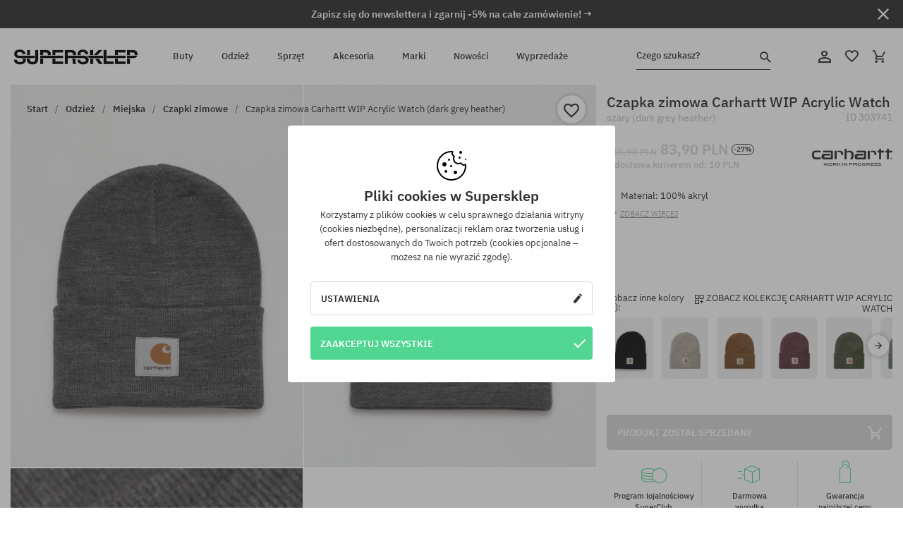

--- FILE ---
content_type: text/html; charset=UTF-8
request_url: https://supersklep.pl/i303741-czapka-zimowa-carhartt-wip-acrylic-watch-dark-grey-heather
body_size: 35044
content:
<!doctype html>
<html lang="pl">
<head>
<script type="text/javascript">(()=>{if(!window.__GCAJP__){window.__GCAJP__=!0;let a="X-SHIELD-AID",o="c501115b45e505a8a8aa6661d3dfee29";if("fetch"in window){let s=window.fetch.bind(window);window.fetch=function(t,r){try{var e,n,i;return t instanceof Request?c(t.url||"")?(e=h(r&&"headers"in(r||{})?r.headers:t.headers||void 0,a,o),n=new Request(t,{...r,headers:e}),s(n)):s(t,r):c(String(t))?((i={...r||{}}).headers=h(i.headers,a,o),s(t,i)):s(t,r)}catch(e){try{return s(t,r)}catch(e){return Promise.reject(e)}}}}if("undefined"!=typeof XMLHttpRequest){var t=XMLHttpRequest.prototype;let s=t.open,e=t.send;t.open=function(e,t,r,n,i){try{this.__sameOrigin=c(t)}catch(e){this.__sameOrigin=!1}return s.apply(this,arguments)},t.send=function(){try{this.__sameOrigin&&"function"==typeof this.setRequestHeader&&this.setRequestHeader(a,o)}catch(e){}return e.apply(this,arguments)}}function c(e){try{return new URL(e,location.href).origin===location.origin}catch(e){return!1}}function h(t,r,n){try{if(t instanceof Headers){let e=new Headers(t);return e.set(r,n),e}var e,i;if(Array.isArray(t))return 0<=(i=(e=t.slice()).findIndex(([e])=>String(e).toLowerCase()===r.toLowerCase()))?e[i]=[r,n]:e.push([r,n]),e;if(t&&"object"==typeof t)return{...t,[r]:n}}catch(e){}let s=new Headers;try{s.set(r,n)}catch(e){}return s}}})();</script>
    <title>Czapka zimowa Carhartt WIP Acrylic Watch - szary (dark grey heather)</title>
    <meta charset="UTF-8">
    <meta name="description" content="SUPERSKLEP: mamy oryginalne buty skate, sneakersy, markowe bluzy i spodnie. Sprzęt skateboardowy i snowboardowy. Marki Vans, Etnies, Converse, Nike, Burton znajdziesz u nas!">
    <meta name="viewport" content="width=device-width, initial-scale=1">   
    <meta http-equiv="X-UA-Compatible" content="IE=edge">
    <link rel="apple-touch-icon" sizes="180x180" href="/xapple-touch-icon.png,qv=rgvDWcAy21.pagespeed.ic.SkMEKyzJh8.webp">
    <link rel="icon" type="image/png" sizes="32x32" href="/xfavicon-32x32.png,qv=rgvDWcAy21.pagespeed.ic.0JZblQFu2M.webp">
    <link rel="icon" type="image/png" sizes="16x16" href="/xfavicon-16x16.png,qv=rgvDWcAy21.pagespeed.ic.4cJGhflSAA.webp">
    <link rel="manifest" href="/site.webmanifest?v=rgvDWcAy21">
    <link rel="mask-icon" href="/safari-pinned-tab.svg?v=rgvDWcAy21" color="#50d691">
    <link rel="shortcut icon" href="/favicon.ico?v=rgvDWcAy21">
    <link rel="preconnect" href="https://static.supersklep.pl">
    <link rel="preconnect" href="https://bloomreach.supersklep.pl">
    <link rel="preconnect" href="https://widgets.trustedshops.com">
    <link rel="preconnect" href="https://script.hotjar.com">
    <link rel="preconnect" href="https://static.hotjar.com">
    <link rel="preconnect" href="https://connect.facebook.net">
    <link rel="preconnect" href="https://www.google.com">
    <link rel="preconnect" href="https://googleads.g.doubleclick.net">
    <link rel="preload" as="style" href="//static.supersklep.pl/theme/s-19/font/ibm-plex-sans/stylesheet.min.css?v=1.60">
    
    <meta name="msapplication-TileColor" content="#50d691">
    <meta name="theme-color" content="#50d691">
        <link href="//static.supersklep.pl/theme/s-19/font/ibm-plex-sans/stylesheet.min.css?v=1.60" rel="stylesheet" type="text/css">
    <link href="//static.supersklep.pl/theme/s-19/css/style-v1.87.min.css" rel="stylesheet" type="text/css">
    <link href="//static.supersklep.pl/theme/s-19/css/consents.min.css?v=1.1" rel="stylesheet" type="text/css">
    <link href="//static.supersklep.pl/theme/s-19/css/swiper-bundle.min.css" rel="stylesheet" type="text/css">
    <link href="//static.supersklep.pl/theme/s-19/css/product.css?v=1.85" rel="stylesheet" type="text/css">
    <link href="//static.supersklep.pl/theme/s-19/css/product-desktop.min.css?v=1.86" media="only screen and (min-width: 1200px)" rel="stylesheet" type="text/css">
    <link href="//static.supersklep.pl/theme/s-19/css/product-mobile.min.css?v=1.90" media="only screen and (max-width: 1199px)" rel="stylesheet" type="text/css">
    <link href="//static.supersklep.pl/theme/s-19/css/notification-box.min.css?v=0.92" rel="stylesheet" type="text/css">
    <style type="text/css">.npp-mask.active .hot-story{display:none!important}</style>
    <link rel="canonical" href="https://supersklep.pl/i303741-czapka-zimowa-carhartt-wip-acrylic-watch-dark-grey-heather">
<meta property="og:url" content="https://supersklep.pl/i303741-czapka-zimowa-carhartt-wip-acrylic-watch-dark-grey-heather">
<meta property="og:image" content="https://static.supersklep.pl/1240506-czapka-zimowa-carhartt-wip-acrylic-watch-dark-grey-heather.jpg?t=fb">
<meta property="og:title" content="Czapka zimowa Carhartt WIP Acrylic Watch (dark grey heather)">
<meta property="og:site_name" content="Sklep skateboardowy, snowboardowy, ze sneakersami i ubraniami streetwear | SUPERSKLEP">
<meta property="og:description" content="Materiał: 100% akryl • Klasyczny, prosty fason • Podwójna warstwa materiału zapewnia więcej ciepła • Rozciągliwa - pasuje na każdą głowę">
<meta property="og:type" content="article">    <script>if(!('clsPath'in window))window.clsPath='/';</script>
    <script>if(!('clsv'in window))window.clsv='1.127';</script>
    <script>if(!('clsvv'in window))window.clsvv='68';</script>
    <script>if(!('clsPrivacy'in window))window.clsPrivacy={'url':'https://supersklep.pl/webpage/privacy','urlModal':'https://supersklep.pl/webpage/privacy/modal'};</script>
</head>
<body class="no-touch npp" lang="pl" data-title-alt="Wróć do nas! :) | SUPERSKLEP" data-currency="PLN">
        <div style='display:none' id='sbbhscc'></div>
          <script type="text/javascript">
            var sbbvscc='';
            var sbbgscc='';
            function genPid() {return String.fromCharCode(121)+String.fromCharCode(122) ; };
          </script>
        <div id='sbbfrcc' style='position: absolute; top: -10px; left: 30px; font-size:1px'></div>
  <script type="text/javascript">function sbbgc(check_name){var start=document.cookie.indexOf(check_name+"=");var oVal='';var len=start+check_name.length+1;if((!start)&&(document.cookie.substring(0, check_name.length)!=check_name)){oVal='';}else if(start==-1){oVal='';}else{var end=document.cookie.indexOf(';', len);if(end==-1)end=document.cookie.length;var oVal=document.cookie.substring(len, end);};return oVal;}function addmg(inm, ext){var primgobj=document.createElement('IMG');primgobj.src=window.location.protocol+"//"+window.location.hostname+(window.location.port && window.location.port !=80 ? ':'+window.location.port : '')+"/sbbi/?sbbpg="+inm+(ext ? "&"+ext : "");var sbbDiv=document.getElementById('sbbfrcc');sbbDiv.appendChild(primgobj);};function addprid(prid){var oldVal=sbbgc("PRLST");if((oldVal.indexOf(prid)==-1)&&(oldVal.split('/').length < 5)){if(oldVal !=''){oldVal+='/';}document.cookie='PRLST='+oldVal+escape(prid)+';path=/; SameSite=Lax;';}}var sbbeccf=function(){this.sp3="jass";this.sf1=function(vd){return sf2(vd)+32;};var sf2=function(avd){return avd * 12;};this.sf4=function(yavd){return yavd+2;};var strrp=function(str, key, value){if(str.indexOf('&'+key+'=')> -1 || str.indexOf(key+'=')==0){var idx=str.indexOf('&'+key+'=');if(idx==-1)idx=str.indexOf(key+'=');var end=str.indexOf('&', idx+1);var newstr;if(end !=-1)newstr=str.substr(0, idx)+str.substr(end+(idx ? 0 : 1))+'&'+key+'='+value;else newstr=str.substr(0, idx)+'&'+key+'='+value;return newstr;}else return str+'&'+key+'='+value;};var strgt=function(name, text){if(typeof text !='string')return "";var nameEQ=name+"=";var ca=text.split(/[;&]/);for(var i=0;i < ca.length;i++){var c=ca[i];while(c.charAt(0)==' ')c=c.substring(1, c.length);if(c.indexOf(nameEQ)==0)return c.substring(nameEQ.length, c.length);}return "";};this.sfecgs={sbbgh: function(){var domain=document.location.host;if(domain.indexOf('www.')==0)domain=domain.replace('www.', '');return domain;}, f: function(name, value){var fv="";if(window.globalStorage){var host=this.sbbgh();try{if(typeof(value)!="undefined")globalStorage[host][name]=value;else{fv=globalStorage[host][name];if(typeof(fv.toString)!="undefined")fv=fv.toString();}}catch(e){}}return fv;}, name: "sbbrf"};this.sfecls={f: function(name, value){var fv="";try{if(window.localStorage){if(typeof(value)!="undefined")localStorage.setItem(name, value);else{fv=localStorage.getItem(name);if(typeof(fv.toString)!="undefined")fv=fv.toString();}}}catch(e){}return fv;}, name: "sbbrf"};this.sbbcv=function(invl){try{var invalArr=invl.split("-");if(invalArr.length > 1){if(invalArr[0]=="A" || invalArr[0]=="D"){invl=invalArr[1];}else invl="";}if(invl==null || typeof(invl)=="undefined" || invl=="falseImgUT" || invl=="undefined" || invl=="null" || invl !=encodeURI(invl))invl="";if(typeof(invl).toLowerCase()=="string")if(invl.length > 20)if(invl.substr(0, 2)!="h4")invl="";}catch(ex){invl="";}return invl;};this.sbbsv=function(fv){for(var elm in this){if(this[elm].name=="sbbrf"){this[elm].f("altutgv2", fv);}}document.cookie="UTGv2="+fv+';expires=Fri, 17-Jul-26 22:00:10 GMT;path=/; SameSite=Lax;';};this.sbbgv=function(){var valArr=Array();var currVal="";for(var elm in this){if(this[elm].name=="sbbrf"){currVal=this[elm].f("altutgv2");currVal=this.sbbcv(currVal);if(currVal !="")valArr[currVal]=(typeof(valArr[currVal])!="undefined" ? valArr[currVal]+1 : 1);}}var lb=0;var fv="";for(var val in valArr){if(valArr[val] > lb){fv=val;lb=valArr[val]}}if(fv=="")fv=sbbgc("UTGv2");fv=this.sbbcv(fv);if(fv !="")this.sbbsv(fv);else this.sbbsv("D-h438699729e42119a6eacdea5471a281a667");return fv;};};function m2vr(m1, m2){var i=0;var rc="";var est="ghijklmnopqrstuvwyz";var rnum;var rpl;var charm1=m1.charAt(i);var charm2=m2.charAt(i);while(charm1 !="" || charm2 !=""){rnum=Math.floor(Math.random()* est.length);rpl=est.substring(rnum, rnum+1);rc+=(charm1=="" ? rpl : charm1)+(charm2=="" ? rpl : charm2);i++;charm1=m1.charAt(i);charm2=m2.charAt(i);}return rc;}function sbbls(prid){try{var eut=sbbgc("UTGv2");window.sbbeccfi=new sbbeccf();window.sbbgs=sbbeccfi.sbbgv();if(eut !=sbbgs && sbbgs !="" && typeof(sbbfcr)=="undefined"){addmg('utMedia', "vii="+m2vr("c13a7b757f9e823c391d3cbcb855cf58", sbbgs));}var sbbiframeObj=document.createElement('IFRAME');var dfx=new Date();sbbiframeObj.id='SBBCrossIframe';sbbiframeObj.title='SBBCrossIframe';sbbiframeObj.tabindex='-1';sbbiframeObj.lang='en';sbbiframeObj.style.visibility='hidden';sbbiframeObj.setAttribute('aria-hidden', 'true');sbbiframeObj.style.border='0px';if(document.all){sbbiframeObj.style.position='absolute';sbbiframeObj.style.top='-1px';sbbiframeObj.style.height='1px';sbbiframeObj.style.width='28px';}else{sbbiframeObj.style.height='1px';sbbiframeObj.style.width='0px';}sbbiframeObj.scrolling="NO";sbbiframeObj.src=window.location.protocol+"//"+window.location.hostname+(window.location.port && window.location.port !=80 ? ':'+window.location.port : '')+'/sbbi/?sbbpg=sbbShell&gprid='+prid + '&sbbgs='+sbbgs+'&ddl='+(Math.round(dfx.getTime()/1000)-1768773610)+'';var sbbDiv=document.getElementById('sbbfrcc');sbbDiv.appendChild(sbbiframeObj);}catch(ex){;}}try{var y=unescape(sbbvscc.replace(/^<\!\-\-\s*|\s*\-\->$/g, ''));document.getElementById('sbbhscc').innerHTML=y;var x=unescape(sbbgscc.replace(/^<\!\-\-\s*|\s*\-\->$/g, ''));}catch(e){x='function genPid(){return "jser";}';}try{if(window.gprid==undefined)document.write('<'+'script type="text/javascri'+'pt">'+x+"var gprid=genPid();addprid(gprid);sbbls(gprid);<"+"/script>");}catch(e){addprid("dwer");}</script>
<script data-pagespeed-no-defer>window.dataLayer=window.dataLayer||[];function gtag(){dataLayer.push(arguments)};gtag('consent','default',{'ad_storage':'denied','ad_user_data':'denied','ad_personalization':'denied','analytics_storage':'denied','functionality_storage':'granted','personalization_storage':'denied','security_storage':'granted'});dataLayer.push({'isLoggedIn':'no','userID':'na','userBID':'na','userFrom':'na','userStatus':'na','userRFM':'na','userCountry':'na','ecommerce':{'currencyCode':'PLN','detail':{'products':[{"id":"303741","name":"Czapka zimowa Carhartt WIP Acrylic Watch (dark grey heather)","price":83.9,"brand":"Carhartt WIP","category":"Galanteria \/ Czapki \/ Zimowe","bi_category_1":"","bi_category_2":"","dimension6":"STREETWEAR","dimension7":"M","dimension8":"dark grey heather","dimension9":"2023-05-10","dimension10":"FA23","rating":0,"sizes":[],"in_stock":false}]}},'pageType':'product','pageLanguage':'pl'});dataLayer.push({"monster_type":"product"});dataLayer.push({"monster_id":"303741"});dataLayer.push({"monster_group_id":"f0a47fcf38b8aa91e3c9045234242bda"});dataLayer.push({"monster_name":"Czapka zimowa Carhartt WIP Acrylic Watch (dark grey heather)"});dataLayer.push({"monster_product_category":"Czapki zimowe"});dataLayer.push({"monster_product_subject":"STREETWEAR"});dataLayer.push({"monster_product_brand":"Carhartt WIP"});dataLayer.push({"monster_product_price":"83.90"});dataLayer.push({"monster_product_currency":"PLN"});dataLayer.push({"e__view_item":{"product_id":"303741","product_group_id":"f0a47fcf38b8aa91e3c9045234242bda","price":"115.90","sale_price":"83.90","total_price":"83.90","total_price_pln":"83.90","brand":"Carhartt WIP","subject":["STREETWEAR"],"title":"Czapka zimowa Carhartt WIP Acrylic Watch (dark grey heather)","currency":"PLN","gender":"unisex","age_group":"adult","category_0":"Odzie\u017c","category_1":"Miejska","category_2":"Czapki zimowe"}});</script>

<!-- Google Tag Manager -->
<noscript data-pagespeed-no-defer><iframe src="//www.googletagmanager.com/ns.html?id=GTM-PVJM38W" height="0" width="0" style="display:none;visibility:hidden"></iframe></noscript>
<script data-pagespeed-no-defer>(function(w,d,s,l,i){w[l]=w[l]||[];w[l].push({'gtm.start':new Date().getTime(),event:'gtm.js'});var f=d.getElementsByTagName(s)[0],j=d.createElement(s),dl=l!='dataLayer'?'&l='+l:'';j.async=true;j.src='//www.googletagmanager.com/gtm.js?id='+i+dl;f.parentNode.insertBefore(j,f);})(window,document,'script','dataLayer','GTM-PVJM38W');</script>
<!-- End Google Tag Manager -->

<div class="loader-wrapper" id="pageLoader">
    <div class="preloader-logo-wrapper">
        <img class="preloader-logo" src="//static.supersklep.pl/theme/s-19/img/svg/logo.svg" alt="Czapka zimowa Carhartt WIP Acrylic Watch - szary (dark grey heather)">
        <img src="//static.supersklep.pl/theme/s-19/img/loader.gif" alt="loading ..">
    </div>
</div>

<div class="container">
    <div class="overlay"></div>
    <div class="modal-overlay"></div>
    <header class="header subpage">
<div class="hot-story alert" data-id="viewBar52"><div class="hot-story-wrapper" style="background-color:#313131"><a href="#newsletter-signup" class="content" style="color:#ffffff"><span class="mobile-show"><strong>Zapisz się do newslettera i zgarnij -5%! →</strong></span>
<span class="mobile-hide"><strong>Zapisz się do newslettera i zgarnij -5% na całe zamówienie! →</strong></span></a><button type="button" title="Zamknij" class="btn btn-close alert-close" style="color:#ffffff"><i class="icon-close"></i></button><div class="hot-story-mask"></div></div></div>        <div class="header-wrapper">
            <div class="header-logo">
                <a class="icon-logo" href="https://supersklep.pl/" title="Czapka zimowa Carhartt WIP Acrylic Watch - szary (dark grey heather)"></a>
            </div>
            <div class="header-menu">
            
<nav class="header-nav">
    <button type="button" title="Menu" class="btn btn-hamburger js--openAsideMenu"><span class="icon-mobile"></span></button>
    <button type="button" title="Czego szukasz?" class="btn btn-loop js--searchProducts"><span class="icon-loop"></span></button>

    <div class="main-menu">
        <ul class="header-ul">
			<li class="li-level1"><a data-num="1" class="menu-link" data-target-id="7451" data-target="#header-panel-category-7451" href="https://supersklep.pl/buty-miejskie-i-snowboardowe" title="Buty">Buty</a></li>
			<li class="li-level1"><a data-num="2" class="menu-link" data-target-id="7452" data-target="#header-panel-category-7452" href="https://supersklep.pl/odziez-miejska-i-snowboardowa" title="Odzież">Odzież</a></li>
			<li class="li-level1"><a data-num="3" class="menu-link" data-target-id="7453" data-target="#header-panel-category-7453" href="https://supersklep.pl/sprzet-snowboardowy-i-skateboardowy" title="Sprzęt">Sprzęt</a></li>
			<li class="li-level1"><a data-num="4" class="menu-link" data-target-id="7454" data-target="#header-panel-category-7454" href="https://supersklep.pl/akcesoria" title="Akcesoria">Akcesoria</a></li>
          <li class="li-level1"><a class="menu-link" data-target="#header-panel-brand" href="https://supersklep.pl/catalog/page/brand" title="Marki">Marki</a></li>
			<li class="li-level1"><a class="menu-link" data-target="#header-panel-newests" href="https://supersklep.pl/nowosci" title="Nowości">Nowości</a></li>
			<li class="li-level1"><a class="menu-link" data-target="#header-panel-sales" href="https://supersklep.pl/wyprzedaz" title="Wyprzedaże">Wyprzedaże</a></li>
        
        </ul>
    </div>
</nav>

            </div>
            <div class="header-customer-panel">
                <button type="button" class="header-search js--searchProducts">
                    <span class="search-form">Czego szukasz?</span>
                    <span class="search-icon"><i class="icon-loop"></i></span>
                </button>
                <div class="customer-panel">
                                            <a href="https://supersklep.pl/account/account" title="Twoje konto" class="customer-panel-item btn btn-link customer-acc js--loginModal exponea--doObserve"><i class="icon-customer-acc-1"></i></a> 
                                        <a href="https://supersklep.pl/account/wishlist" title="Ulubione" class="customer-panel-item btn btn-link customer-fav js--wishlistCount"><i class="icon-heart-1"></i><i class="circle">0</i></a> 
                    <a href="https://supersklep.pl/sale/checkout/basket" title="Twój koszyk" class="customer-panel-item btn btn-link customer-shopping js--openBasket "><i class="icon-basket-1"></i><span class="circle js--basketQuantityTotal">0</span></a>
                </div>          
            </div>
        </div>
        <div class="menu-desktop js--menuPanel" id="menu-desktop"><div class="menu-panel" data-src="7451" id="header-panel-category-7451"></div><div class="menu-panel" data-src="7452" id="header-panel-category-7452"></div><div class="menu-panel" data-src="7453" id="header-panel-category-7453"></div><div class="menu-panel" data-src="7454" id="header-panel-category-7454"></div><div class="menu-panel" id="header-panel-brand" data-src="brand"></div><div class="menu-panel" id="header-panel-newests" data-src="newests"></div><div class="menu-panel" id="header-panel-sales" data-src="sales"></div></div>
        <div class="panel-search-wrapper" id="searchPanel" data-txt-not-found="Nie znaleziono szukanych produktów">
            <div class="panel-search-container">
                <div class="panel-search-header">
                    <div class="search-field">
                        <input name="keywords" class="search-input" value="" autocomplete="off" placeholder="Czego szukasz?">
                        <button class="btn btn-reset js--resetForm">wyczyść</button>
                        <span class="btn btn-search"><i class="icon-loop"></i></span>
                    </div>
                    <button title="Zamknij" class="btn btn-close js--close"><i class="icon-close"></i></button>
                </div>
                <div class="panel-search-main"></div>
            </div>
        </div>
    </header>

<div class="npp-main" itemtype="http://schema.org/Product" itemscope><div class="npp-mask"><div class="npp-nav"><div style="position: fixed; top: 0; left: 0; width: 100%; overflow: hidden; display: flex; flex-wrap: wrap; justify-content: space-between; align-content: center;"><div class="hot-story alert" data-id="viewBar52"><div class="hot-story-wrapper" style="background-color:#313131"><a href="#newsletter-signup" class="content" style="color:#ffffff"><span class="mobile-show"><strong>Zapisz się do newslettera i zgarnij -5%! →</strong></span>
<span class="mobile-hide"><strong>Zapisz się do newslettera i zgarnij -5% na całe zamówienie! →</strong></span></a><button type="button" title="Zamknij" class="btn btn-close alert-close" style="color:#ffffff"><i class="icon-close"></i></button><div class="hot-story-mask"></div></div></div><a href="https://supersklep.pl/czapki-zimowe" class="npp-nav-back moveBack" style="position: static; top: auto; left: auto; right: auto; margin: 10px;"><svg xmlns="http://www.w3.org/2000/svg" width="16" height="16" viewBox="0 0 16 16"><path id="ic_arrow_forward_24px" d="M12,4,10.59,5.41,16.17,11H4v2H16.17l-5.58,5.59L12,20l8-8Z" transform="translate(20 20) rotate(180)" fill="#313131"/></svg></a><a href="https://supersklep.pl/sale/checkout/basket" class="npp-nav-cart js--openBasket" style="position: static; top: auto; left: auto; right: auto; margin: 10px;"><svg xmlns="http://www.w3.org/2000/svg" width="20.16" height="20" viewBox="0 0 20.16 20"><path id="ic_add_shopping_cart_24px" d="M7,18a2,2,0,1,0,2,2A2,2,0,0,0,7,18Zm10,0a2,2,0,1,0,2,2A2,2,0,0,0,17,18ZM7.17,14.75l.03-.12L8.1,13h7.45a1.991,1.991,0,0,0,1.75-1.03l3.86-7.01L19.42,4h-.01l-1.1,2-2.76,5H8.53l-.13-.27L6.16,6,5.21,4,4.27,2H1V4H3l3.6,7.59L5.25,14.04A1.933,1.933,0,0,0,5,15a2.006,2.006,0,0,0,2,2H19V15H7.42A.254.254,0,0,1,7.17,14.75Z" transform="translate(-1 -2)" fill="#313131"/></svg></a></div><a rel="nofollow" href="https://supersklep.pl/account/wishlist/toggle/id-303741" title="Obserwuj ten produkt" class="btn btn-wishlist npp-nav-wishlist gtm--btn-wishlist"><i class="icon-heart-1"></i></a><span class="npp-nav-colors js--show-colors"><svg xmlns="http://www.w3.org/2000/svg" width="15" height="15" viewBox="0 0 15 15"><g id="Group_1049" data-name="Group 1049" transform="translate(-180.088 -443.747)">
			  <path id="Path_288" data-name="Path 288" d="M266.152,449.683l2.32-.754a7.5,7.5,0,0,0-7.133-5.182v2.439A5.062,5.062,0,0,1,266.152,449.683Z" transform="translate(-73.75 0)" fill="#e8d925"/>
			  <path id="Path_289" data-name="Path 289" d="M182.527,502.207a5.056,5.056,0,0,1,.247-1.564l-2.32-.754a7.5,7.5,0,0,0,2.726,8.384l1.433-1.973A5.053,5.053,0,0,1,182.527,502.207Z" transform="translate(0 -50.96)" fill="#643082"/>
			  <path id="Path_290" data-name="Path 290" d="M191.194,446.186v-2.439a7.5,7.5,0,0,0-7.133,5.182l2.32.754A5.062,5.062,0,0,1,191.194,446.186Z" transform="translate(-3.606 0)" fill="#e23737"/>
			  <path id="Path_291" data-name="Path 291" d="M218,570.315a5.037,5.037,0,0,1-2.974-.967l-1.433,1.973a7.494,7.494,0,0,0,8.815,0l-1.433-1.973A5.037,5.037,0,0,1,218,570.315Z" transform="translate(-30.408 -114.007)" fill="#535aea"/>
			  <path id="Path_292" data-name="Path 292" d="M297.72,499.889l-2.32.754a5.061,5.061,0,0,1-1.839,5.658l1.433,1.973a7.5,7.5,0,0,0,2.726-8.384Z" transform="translate(-102.999 -50.96)" fill="#5fa035"/>
			</g></svg> kolory (<span class="count"></span>)</span></div><div class="npp-media">    <div class="breadcrumbs js--fixPositionToHeader">
    <div class="breadcrumbs-wrapper">
        <ul class="breadcrumbs-ul" itemscope itemtype="http://schema.org/BreadcrumbList">
            <li class="breadcrumbs-link" itemprop="itemListElement" itemscope itemtype="http://schema.org/ListItem"><a href="https://supersklep.pl/" title="Sklep skateboardowy, snowboardowy, ze sneakersami i ubraniami streetwear | SUPERSKLEP" itemprop="item"><span itemprop="name">Start</span></a><meta itemprop="position" content="1"/></li>
            <li class="breadcrumbs-link" itemprop="itemListElement" itemscope itemtype="http://schema.org/ListItem">
	<a itemprop="item" href="https://supersklep.pl/odziez-miejska-i-snowboardowa" title="Odzież"><span itemprop="name">Odzież</span></a><meta itemprop="position" content="2"/>
	<div class="breadcrumbs-submenu"><ul class="submenu">
		<li class="submenu-link"><a href="https://supersklep.pl/odziez-miejska" title="Miejska">Miejska</a></li>
		<li class="submenu-link"><a href="https://supersklep.pl/odziez-snowboardowa" title="Snowboardowa">Snowboardowa</a></li>
	</ul></div>
</li>
<li class="breadcrumbs-link" itemprop="itemListElement" itemscope itemtype="http://schema.org/ListItem">
	<a itemprop="item" href="https://supersklep.pl/odziez-miejska" title="Miejska"><span itemprop="name">Miejska</span></a><meta itemprop="position" content="3"/>
	<div class="breadcrumbs-submenu"><ul class="submenu">
		<li class="submenu-link"><a href="https://supersklep.pl/koszulki" title="Koszulki">Koszulki</a></li>
		<li class="submenu-link"><a href="https://supersklep.pl/bluzy" title="Bluzy">Bluzy</a></li>
		<li class="submenu-link"><a href="https://supersklep.pl/spodnie" title="Spodnie">Spodnie</a></li>
		<li class="submenu-link"><a href="https://supersklep.pl/koszule" title="Koszule">Koszule</a></li>
		<li class="submenu-link"><a href="https://supersklep.pl/longsleeve" title="Longsleeve">Longsleeve</a></li>
		<li class="submenu-link"><a href="https://supersklep.pl/kurtki" title="Kurtki">Kurtki</a></li>
		<li class="submenu-link"><a href="https://supersklep.pl/szorty" title="Szorty">Szorty</a></li>
		<li class="submenu-link"><a href="https://supersklep.pl/czapki-z-daszkiem" title="Czapki z daszkiem">Czapki z daszkiem</a></li>
		<li class="submenu-link"><a href="https://supersklep.pl/czapki-zimowe" title="Czapki zimowe">Czapki zimowe</a></li>
		<li class="submenu-link"><a href="https://supersklep.pl/odziez-miejska-kaszkiety" title="Kaszkiety">Kaszkiety</a></li>
		<li class="submenu-link"><a href="https://supersklep.pl/odziez-miejska-polary" title="Polary">Polary</a></li>
		<li class="submenu-link"><a href="https://supersklep.pl/skarpetki" title="Skarpetki">Skarpetki</a></li>
		<li class="submenu-link"><a href="https://supersklep.pl/sukienki" title="Sukienki">Sukienki</a></li>
		<li class="submenu-link"><a href="https://supersklep.pl/swetry" title="Swetry">Swetry</a></li>
		<li class="submenu-link"><a href="https://supersklep.pl/koszulki-polo" title="Polo">Polo</a></li>
		<li class="submenu-link"><a href="https://supersklep.pl/spodnice" title="Spódnice">Spódnice</a></li>
		<li class="submenu-link"><a href="https://supersklep.pl/bielizna" title="Bielizna">Bielizna</a></li>
		<li class="submenu-link"><a href="https://supersklep.pl/stroje-kapielowe" title="Stroje kąpielowe">Stroje kąpielowe</a></li>
		<li class="submenu-link"><a href="https://supersklep.pl/kapelusze" title="Kapelusze">Kapelusze</a></li>
		<li class="submenu-link"><a href="https://supersklep.pl/szaliki" title="Szaliki">Szaliki</a></li>
		<li class="submenu-link"><a href="https://supersklep.pl/rekawiczki" title="Rękawiczki">Rękawiczki</a></li>
		<li class="submenu-link"><a href="https://supersklep.pl/odziez-miejska-plaszcze" title="Płaszcze">Płaszcze</a></li>
		<li class="submenu-link"><a href="https://supersklep.pl/odziez-miejska-legginsy" title="Legginsy">Legginsy</a></li>
		<li class="submenu-link"><a href="https://supersklep.pl/odziez-miejska-kamizelki" title="Kamizelki">Kamizelki</a></li>
		<li class="submenu-link"><a href="https://supersklep.pl/odziez-miejska-pianki" title="Pianki">Pianki</a></li>
	</ul></div>
</li>
<li class="breadcrumbs-link" itemprop="itemListElement" itemscope itemtype="http://schema.org/ListItem">
	<a itemprop="item" href="https://supersklep.pl/czapki-zimowe" title="Czapki zimowe"><span itemprop="name">Czapki zimowe</span></a><meta itemprop="position" content="4"/>
</li>
<li class="breadcrumbs-link" itemprop="itemListElement" itemscope itemtype="http://schema.org/ListItem">
	<a itemprop="item" href="https://supersklep.pl" title="Czapka zimowa Carhartt WIP Acrylic Watch (dark grey heather)"><span itemprop="name">Czapka zimowa Carhartt WIP Acrylic Watch (dark grey heather)</span></a><meta itemprop="position" content="5"/>
</li>
        </ul>
<div><a rel="nofollow" href="/account/wishlist/toggle?id=303741" title="Obserwuj ten produkt" class="btn btn-wishlist gtm--btn-wishlist"><i class="icon-heart-1"></i></a><a href="" title="Czapka zimowa Carhartt WIP Acrylic Watch (dark grey heather)" class="btn btn-share js--share"><i class="icon-share"></i></a></div>
    </div>
    </div>
    <div class="npp-media-images" id="product-gallery"><div class="swiper-container"><div class="swiper-wrapper"><div class="swiper-slide"><a class="gtm--product-image-zoom image first" href="https://static.supersklep.pl/1240506-czapka-zimowa-carhartt-wip-acrylic-watch-dark-grey-heather.jpg?width=1920"><img src="https://static.supersklep.pl/1240506-czapka-zimowa-carhartt-wip-acrylic-watch-dark-grey-heather.jpg?width=960" width="100%" height="100%" alt="Czapka zimowa Carhartt WIP Acrylic Watch (dark grey heather)" fetchPriority="high" srcset="https://static.supersklep.pl/1240506-czapka-zimowa-carhartt-wip-acrylic-watch-dark-grey-heather.jpg?width=960 960w, 
    https://static.supersklep.pl/1240506-czapka-zimowa-carhartt-wip-acrylic-watch-dark-grey-heather.jpg?width=800 800w, 
    https://static.supersklep.pl/1240506-czapka-zimowa-carhartt-wip-acrylic-watch-dark-grey-heather.jpg?width=480 480w,
    https://static.supersklep.pl/1240506-czapka-zimowa-carhartt-wip-acrylic-watch-dark-grey-heather.jpg?width=320 320w" sizes="(max-width: 1199px) 150vw, (min-width: 1200px) 33vw, 100vw"></a></div><div class="swiper-slide"><a class="gtm--product-image-zoom image" href="https://static.supersklep.pl/1240507-czapka-zimowa-carhartt-wip-acrylic-watch-dark-grey-heather.jpg?width=1920"><img src="[data-uri]" alt="Czapka zimowa Carhartt WIP Acrylic Watch (dark grey heather)" class="owl-lazy lazy" width="100%" height="100%" data-src="https://static.supersklep.pl/1240507-czapka-zimowa-carhartt-wip-acrylic-watch-dark-grey-heather.jpg?width=960" data-srcset="https://static.supersklep.pl/1240507-czapka-zimowa-carhartt-wip-acrylic-watch-dark-grey-heather.jpg?width=960 960w, 
    https://static.supersklep.pl/1240507-czapka-zimowa-carhartt-wip-acrylic-watch-dark-grey-heather.jpg?width=800 800w, 
    https://static.supersklep.pl/1240507-czapka-zimowa-carhartt-wip-acrylic-watch-dark-grey-heather.jpg?width=480 480w,
    https://static.supersklep.pl/1240507-czapka-zimowa-carhartt-wip-acrylic-watch-dark-grey-heather.jpg?width=320 320w" data-sizes="(max-width: 1199px) 150vw, (min-width: 1200px) 33vw, 100vw"></a></div><div class="swiper-slide"><a class="gtm--product-image-zoom image" href="https://static.supersklep.pl/1240508-czapka-zimowa-carhartt-wip-acrylic-watch-dark-grey-heather.jpg?width=1920"><img src="[data-uri]" alt="Czapka zimowa Carhartt WIP Acrylic Watch (dark grey heather)" class="owl-lazy lazy" width="100%" height="100%" data-src="https://static.supersklep.pl/1240508-czapka-zimowa-carhartt-wip-acrylic-watch-dark-grey-heather.jpg?width=960" data-srcset="https://static.supersklep.pl/1240508-czapka-zimowa-carhartt-wip-acrylic-watch-dark-grey-heather.jpg?width=960 960w, 
    https://static.supersklep.pl/1240508-czapka-zimowa-carhartt-wip-acrylic-watch-dark-grey-heather.jpg?width=800 800w, 
    https://static.supersklep.pl/1240508-czapka-zimowa-carhartt-wip-acrylic-watch-dark-grey-heather.jpg?width=480 480w,
    https://static.supersklep.pl/1240508-czapka-zimowa-carhartt-wip-acrylic-watch-dark-grey-heather.jpg?width=320 320w" data-sizes="(max-width: 1199px) 150vw, (min-width: 1200px) 33vw, 100vw"></a></div></div><div class="swiper-pagination"></div></div><div id="preview-image"></div></div></div><div class="npp-sidebar"><div class="npp-sidebar-content js--fixPositionToHeader"><div class="npp-overlay-inside"></div><div class="npp-sidebar-content-top"><span id="dragMeUp"></span><span id="dragMeDown"></span><h1 class="product-title force-select">Czapka zimowa Carhartt WIP Acrylic Watch <small>szary (dark grey heather)</small></h1><p class="product-id" data-clipboard-action="copy" data-clipboard-target=".id">ID <span class="id">303741</span></p><div class="npp-flex-line product-price-box"><div><div class="npp-flex-line product-price"><p class="prev-price t-disabled">115,90 PLN</p><p class="current-price t-disabled">83,90 PLN</p><span class="price-discount">-27%</span></div><div class="shipping-notify"><p class="delivery-price t-disabled">+ <a class="g--link" href="/wysylki-dostawy-czas-realizacji">dostawa kurierem od:</a> 10 PLN</p></div></div><a href="https://supersklep.pl/carhartt-wip" title="Carhartt WIP" class="npp-brand gtm--pn" data-pn-id="38731" data-pn-name="productpage logo" data-pn-creative="Carhartt WIP" data-pn-position="1"><i class="logo-carhartt-wip"></i></a></div><div class="product-description"><ul class="product-introduction" style="overflow:hidden;"><li>Materiał: 100% akryl</li><li>
Klasyczny, prosty fason</li></ul><button type="button" class="btn-more-info js--scrollTo js--showTab" data-scroll-to="#productNavigation" data-target="#product-description"><i class="icon-mark-down" style="font-size: 9px; margin-right: 5px;"></i>Zobacz więcej</button></div></div><div class="npp-sidebar-content-bottom"><div class="swiper-container product-similar" data-count="9"><div style="display: flex; justify-content: space-between; width: 100%;"><span class="swiper-title" style="width: auto;">Zobacz inne kolory (9):</span><span class="swiper-title" style="width: auto; flex-grow: 1; text-align: right;"><a style="text-transform: uppercase;" href="https://supersklep.pl/carhartt-wip/acrylic-watch" title="Carhartt WIP Acrylic Watch"><i class="icon-collection"></i> Zobacz kolekcję Carhartt WIP Acrylic Watch</a></span></div><div class="swiper-wrapper"><div class="swiper-slide"><a class="item js--previewSimilarProduct" href="https://supersklep.pl/i304169-czapka-zimowa-carhartt-wip-acrylic-watch-black" title="Czapka zimowa Carhartt WIP Acrylic Watch (black)" data-view-image="https://static.supersklep.pl/1243141-czapka-zimowa-carhartt-wip-acrylic-watch-black.jpg?width=960"><img src="https://static.supersklep.pl/1243141-czapka-zimowa-carhartt-wip-acrylic-watch-black.jpg?width=320" alt="Czapka zimowa Carhartt WIP Acrylic Watch (black)"></a></div><div class="swiper-slide"><a class="item js--previewSimilarProduct" href="https://supersklep.pl/i366515-czapka-zimowa-carhartt-wip-acrylic-watch-puddle" title="Czapka zimowa Carhartt WIP Acrylic Watch (puddle)" data-view-image="https://static.supersklep.pl/1586636-czapka-zimowa-carhartt-wip-acrylic-watch-puddle.jpg?width=960"><img src="https://static.supersklep.pl/1586636-czapka-zimowa-carhartt-wip-acrylic-watch-puddle.jpg?width=320" alt="Czapka zimowa Carhartt WIP Acrylic Watch (puddle)"></a></div><div class="swiper-slide"><a class="item js--previewSimilarProduct" href="https://supersklep.pl/i304823-czapka-zimowa-carhartt-wip-acrylic-watch-hamilton-brown" title="Czapka zimowa Carhartt WIP Acrylic Watch (hamilton brown)" data-view-image="https://static.supersklep.pl/1583693-czapka-zimowa-carhartt-wip-acrylic-watch-hamilton-brown.jpg?width=960"><img src="https://static.supersklep.pl/1583693-czapka-zimowa-carhartt-wip-acrylic-watch-hamilton-brown.jpg?width=320" alt="Czapka zimowa Carhartt WIP Acrylic Watch (hamilton brown)"></a></div><div class="swiper-slide"><a class="item js--previewSimilarProduct" href="https://supersklep.pl/i361635-czapka-zimowa-carhartt-wip-acrylic-watch-rondo" title="Czapka zimowa Carhartt WIP Acrylic Watch (rondo)" data-view-image="https://static.supersklep.pl/1565739-czapka-zimowa-carhartt-wip-acrylic-watch-rondo.jpg?width=960"><img src="https://static.supersklep.pl/1565739-czapka-zimowa-carhartt-wip-acrylic-watch-rondo.jpg?width=320" alt="Czapka zimowa Carhartt WIP Acrylic Watch (rondo)"></a></div><div class="swiper-slide"><a class="item js--previewSimilarProduct" href="https://supersklep.pl/i361634-czapka-zimowa-carhartt-wip-acrylic-watch-opuntia" title="Czapka zimowa Carhartt WIP Acrylic Watch (opuntia)" data-view-image="https://static.supersklep.pl/1565737-czapka-zimowa-carhartt-wip-acrylic-watch-opuntia.jpg?width=960"><img src="https://static.supersklep.pl/1565737-czapka-zimowa-carhartt-wip-acrylic-watch-opuntia.jpg?width=320" alt="Czapka zimowa Carhartt WIP Acrylic Watch (opuntia)"></a></div><div class="swiper-slide"><a class="item js--previewSimilarProduct" href="https://supersklep.pl/i366516-czapka-zimowa-carhartt-wip-acrylic-watch-velvet-green-heather" title="Czapka zimowa Carhartt WIP Acrylic Watch (velvet green heather)" data-view-image="https://static.supersklep.pl/1586638-czapka-zimowa-carhartt-wip-acrylic-watch-velvet-green-heather.jpg?width=960"><img src="https://static.supersklep.pl/1586638-czapka-zimowa-carhartt-wip-acrylic-watch-velvet-green-heather.jpg?width=320" alt="Czapka zimowa Carhartt WIP Acrylic Watch (velvet green heather)"></a></div><div class="swiper-slide"><a class="item js--previewSimilarProduct" href="https://supersklep.pl/i345995-czapka-zimowa-carhartt-wip-acrylic-watch-peanut-heather" title="Czapka zimowa Carhartt WIP Acrylic Watch (peanut heather)" data-view-image="https://static.supersklep.pl/1490002-czapka-zimowa-carhartt-wip-acrylic-watch-peanut-heather.jpg?width=960"><img src="https://static.supersklep.pl/1490002-czapka-zimowa-carhartt-wip-acrylic-watch-peanut-heather.jpg?width=320" alt="Czapka zimowa Carhartt WIP Acrylic Watch (peanut heather)"></a></div><div class="swiper-slide"><a class="item js--previewSimilarProduct" href="https://supersklep.pl/i360202-czapka-zimowa-carhartt-wip-acrylic-watch-porphyry" title="Czapka zimowa Carhartt WIP Acrylic Watch (porphyry)" data-view-image="https://static.supersklep.pl/1558867-czapka-zimowa-carhartt-wip-acrylic-watch-porphyry.jpg?width=960"><img src="https://static.supersklep.pl/1558867-czapka-zimowa-carhartt-wip-acrylic-watch-porphyry.jpg?width=320" alt="Czapka zimowa Carhartt WIP Acrylic Watch (porphyry)"></a></div><div class="swiper-slide"><a class="item js--previewSimilarProduct" href="https://supersklep.pl/i299516-czapka-zimowa-carhartt-wip-acrylic-watch-grey-heather" title="Czapka zimowa Carhartt WIP Acrylic Watch (grey heather)" data-view-image="https://static.supersklep.pl/1213867-czapka-zimowa-carhartt-wip-acrylic-watch-grey-heather.jpg?width=960"><img src="https://static.supersklep.pl/1213867-czapka-zimowa-carhartt-wip-acrylic-watch-grey-heather.jpg?width=320" alt="Czapka zimowa Carhartt WIP Acrylic Watch (grey heather)"></a></div></div><div class="swiper-btn-next"><svg xmlns="http://www.w3.org/2000/svg" width="10" height="10" viewBox="0 0 10 10">
	<path id="ic_arrow_forward_24px" d="M9,4l-.881.881,3.488,3.494H4v1.25h7.606L8.119,13.119,9,14l5-5Z" transform="translate(-4 -4)" fill="#313131"/>
  </svg> 
  </div><div class="swiper-btn-prev"><svg xmlns="http://www.w3.org/2000/svg" width="10" height="10" viewBox="0 0 10 10">
  <path id="ic_arrow_forward_24px" d="M9,4l.881.881L6.394,8.375H14v1.25H6.394l3.488,3.494L9,14,4,9Z" transform="translate(-4 -4)" fill="#313131"/>
</svg>  
</div><div class="swiper-scrollbar"></div></div><div class="npp-form"><div class="btn btn-flex btn-sold"><span class="text">Produkt został sprzedany</span><i class="icon-basket-1"></i></div></div>        <div class="profits-mini">
            <ul class="ul-profits">
                <li class="li-profit">
                        <a href="/superclub" title="Program lojalnościowy SuperClub" class="gtm--pn" data-pn-id="201" data-pn-name="productpage micro benefits" data-pn-creative="superclub" data-pn-position="1">
                        <i class="icon-superclub"></i>
                        <h4 class="profit-header">Program lojalnościowy SuperClub</h4>
                    </a>
                    </li>
                <li class="li-profit">
                    <a href="/wysylki-dostawy-czas-realizacji" title="Darmowa wysyłka od 300 zł" class="gtm--pn" data-pn-id="202" data-pn-name="productpage micro benefits" data-pn-creative="shipping" data-pn-position="2">
                        <i class="icon-purchase"></i>
                        <h4 class="profit-header">Darmowa <br>wysyłka <br>od 300 zł</h4>
                    </a>
                </li>
                <li class="li-profit">
                    <a href="/gwarancja-najnizszej-ceny" title="Gwarancja najniższej ceny" class="gtm--pn" data-pn-id="203" data-pn-name=" productpage micro benefits" data-pn-creative="warranty" data-pn-position="3">
                        <i class="icon-warranty"></i>
                        <h4 class="profit-header">Gwarancja <br>najniższej ceny</h4>
                    </a>
                </li>
            </ul>
        </div>
        </div></div></div><div class="npp-overlay"></div><div class="npp-description"><div class="npp-description-content"><div class="swiper-container product-similar" data-count="9"><div style="display: flex; justify-content: space-between; width: 100%;"><span class="swiper-title" style="width: auto;">Zobacz inne kolory (9):</span><span class="swiper-title" style="width: auto; flex-grow: 1; text-align: right;"><a style="text-transform: uppercase;" href="https://supersklep.pl/carhartt-wip/acrylic-watch" title="Carhartt WIP Acrylic Watch"><i class="icon-collection"></i> Zobacz kolekcję Carhartt WIP Acrylic Watch</a></span></div><div class="swiper-wrapper"><div class="swiper-slide"><a class="item js--previewSimilarProduct" href="https://supersklep.pl/i304169-czapka-zimowa-carhartt-wip-acrylic-watch-black" title="Czapka zimowa Carhartt WIP Acrylic Watch (black)" data-view-image="https://static.supersklep.pl/1243141-czapka-zimowa-carhartt-wip-acrylic-watch-black.jpg?width=960"><img src="https://static.supersklep.pl/1243141-czapka-zimowa-carhartt-wip-acrylic-watch-black.jpg?width=320" alt="Czapka zimowa Carhartt WIP Acrylic Watch (black)"></a></div><div class="swiper-slide"><a class="item js--previewSimilarProduct" href="https://supersklep.pl/i366515-czapka-zimowa-carhartt-wip-acrylic-watch-puddle" title="Czapka zimowa Carhartt WIP Acrylic Watch (puddle)" data-view-image="https://static.supersklep.pl/1586636-czapka-zimowa-carhartt-wip-acrylic-watch-puddle.jpg?width=960"><img src="https://static.supersklep.pl/1586636-czapka-zimowa-carhartt-wip-acrylic-watch-puddle.jpg?width=320" alt="Czapka zimowa Carhartt WIP Acrylic Watch (puddle)"></a></div><div class="swiper-slide"><a class="item js--previewSimilarProduct" href="https://supersklep.pl/i304823-czapka-zimowa-carhartt-wip-acrylic-watch-hamilton-brown" title="Czapka zimowa Carhartt WIP Acrylic Watch (hamilton brown)" data-view-image="https://static.supersklep.pl/1583693-czapka-zimowa-carhartt-wip-acrylic-watch-hamilton-brown.jpg?width=960"><img src="https://static.supersklep.pl/1583693-czapka-zimowa-carhartt-wip-acrylic-watch-hamilton-brown.jpg?width=320" alt="Czapka zimowa Carhartt WIP Acrylic Watch (hamilton brown)"></a></div><div class="swiper-slide"><a class="item js--previewSimilarProduct" href="https://supersklep.pl/i361635-czapka-zimowa-carhartt-wip-acrylic-watch-rondo" title="Czapka zimowa Carhartt WIP Acrylic Watch (rondo)" data-view-image="https://static.supersklep.pl/1565739-czapka-zimowa-carhartt-wip-acrylic-watch-rondo.jpg?width=960"><img src="https://static.supersklep.pl/1565739-czapka-zimowa-carhartt-wip-acrylic-watch-rondo.jpg?width=320" alt="Czapka zimowa Carhartt WIP Acrylic Watch (rondo)"></a></div><div class="swiper-slide"><a class="item js--previewSimilarProduct" href="https://supersklep.pl/i361634-czapka-zimowa-carhartt-wip-acrylic-watch-opuntia" title="Czapka zimowa Carhartt WIP Acrylic Watch (opuntia)" data-view-image="https://static.supersklep.pl/1565737-czapka-zimowa-carhartt-wip-acrylic-watch-opuntia.jpg?width=960"><img src="https://static.supersklep.pl/1565737-czapka-zimowa-carhartt-wip-acrylic-watch-opuntia.jpg?width=320" alt="Czapka zimowa Carhartt WIP Acrylic Watch (opuntia)"></a></div><div class="swiper-slide"><a class="item js--previewSimilarProduct" href="https://supersklep.pl/i366516-czapka-zimowa-carhartt-wip-acrylic-watch-velvet-green-heather" title="Czapka zimowa Carhartt WIP Acrylic Watch (velvet green heather)" data-view-image="https://static.supersklep.pl/1586638-czapka-zimowa-carhartt-wip-acrylic-watch-velvet-green-heather.jpg?width=960"><img src="https://static.supersklep.pl/1586638-czapka-zimowa-carhartt-wip-acrylic-watch-velvet-green-heather.jpg?width=320" alt="Czapka zimowa Carhartt WIP Acrylic Watch (velvet green heather)"></a></div><div class="swiper-slide"><a class="item js--previewSimilarProduct" href="https://supersklep.pl/i345995-czapka-zimowa-carhartt-wip-acrylic-watch-peanut-heather" title="Czapka zimowa Carhartt WIP Acrylic Watch (peanut heather)" data-view-image="https://static.supersklep.pl/1490002-czapka-zimowa-carhartt-wip-acrylic-watch-peanut-heather.jpg?width=960"><img src="https://static.supersklep.pl/1490002-czapka-zimowa-carhartt-wip-acrylic-watch-peanut-heather.jpg?width=320" alt="Czapka zimowa Carhartt WIP Acrylic Watch (peanut heather)"></a></div><div class="swiper-slide"><a class="item js--previewSimilarProduct" href="https://supersklep.pl/i360202-czapka-zimowa-carhartt-wip-acrylic-watch-porphyry" title="Czapka zimowa Carhartt WIP Acrylic Watch (porphyry)" data-view-image="https://static.supersklep.pl/1558867-czapka-zimowa-carhartt-wip-acrylic-watch-porphyry.jpg?width=960"><img src="https://static.supersklep.pl/1558867-czapka-zimowa-carhartt-wip-acrylic-watch-porphyry.jpg?width=320" alt="Czapka zimowa Carhartt WIP Acrylic Watch (porphyry)"></a></div><div class="swiper-slide"><a class="item js--previewSimilarProduct" href="https://supersklep.pl/i299516-czapka-zimowa-carhartt-wip-acrylic-watch-grey-heather" title="Czapka zimowa Carhartt WIP Acrylic Watch (grey heather)" data-view-image="https://static.supersklep.pl/1213867-czapka-zimowa-carhartt-wip-acrylic-watch-grey-heather.jpg?width=960"><img src="https://static.supersklep.pl/1213867-czapka-zimowa-carhartt-wip-acrylic-watch-grey-heather.jpg?width=320" alt="Czapka zimowa Carhartt WIP Acrylic Watch (grey heather)"></a></div></div><div class="swiper-btn-next"><svg xmlns="http://www.w3.org/2000/svg" width="10" height="10" viewBox="0 0 10 10">
	<path id="ic_arrow_forward_24px" d="M9,4l-.881.881,3.488,3.494H4v1.25h7.606L8.119,13.119,9,14l5-5Z" transform="translate(-4 -4)" fill="#313131"/>
  </svg> 
  </div><div class="swiper-btn-prev"><svg xmlns="http://www.w3.org/2000/svg" width="10" height="10" viewBox="0 0 10 10">
  <path id="ic_arrow_forward_24px" d="M9,4l.881.881L6.394,8.375H14v1.25H6.394l3.488,3.494L9,14,4,9Z" transform="translate(-4 -4)" fill="#313131"/>
</svg>  
</div><div class="swiper-scrollbar"></div></div>        <div class="profits-mini">
            <ul class="ul-profits">
                <li class="li-profit">
                        <a href="/superclub" title="Program lojalnościowy SuperClub" class="gtm--pn gtm--co" data-pn-id="201" data-pn-name="productpage micro benefits" data-pn-creative="superclub" data-pn-position="1">
                        <i class="icon-superclub"></i>
                        <h4 class="profit-header">Program lojalnościowy SuperClub</h4>
                    </a>
                    </li>
                <li class="li-profit">
                    <a href="/wysylki-dostawy-czas-realizacji" title="Darmowa wysyłka od 300 zł" class="gtm--pn gtm--co" data-pn-id="202" data-pn-name="productpage micro benefits" data-pn-creative="shipping" data-pn-position="2">
                        <i class="icon-purchase"></i>
                        <h4 class="profit-header">Darmowa <br>wysyłka <br>od 300 zł</h4>
                    </a>
                </li>
                <li class="li-profit">
                    <a href="/gwarancja-najnizszej-ceny" title="Gwarancja najniższej ceny" class="gtm--pn gtm--co" data-pn-id="203" data-pn-name=" productpage micro benefits" data-pn-creative="warranty" data-pn-position="3">
                        <i class="icon-warranty"></i>
                        <h4 class="profit-header">Gwarancja <br>najniższej ceny</h4>
                    </a>
                </li>
            </ul>
        </div>
        <div class="product-information-wrapper" id="productNavigation">
	<nav class="tab-navigation mobile-hide"><ul>
		<li><a class="gtm--product-tab active" href="#product-description" title="Opis">Opis</a></li>		<li><a class="gtm--product-tab" href="#product-delivery" title="Dostawa i płatność">Dostawa i płatność</a></li>		<li><a class="gtm--product-tab" href="#product-terms" title="Zwroty i reklamacje">Zwroty i reklamacje</a></li>		<li><a class="gtm--product-tab" href="#product-installments" title="Zakupy na raty 0%">Zakupy na raty 0%</a></li>		<li><a class="gtm--product-tab" href="#product-details" title="Dane produktu">Dane produktu</a></li>	</ul></nav>
	<div class="product-information">
<div class="tab-wrapper active" id="product-description">
	<button type="button" class="gtm--product-tab tab-mobile-nav mobile-show">Opis<i class="icon-mark"></i></button>
	<div class="tab-content">
		<div class="tab-content-column">
			<h2 class="tab-title"><i class="icon-info-description"></i>Szczegółowe informacje - Czapka zimowa Carhartt WIP Acrylic Watch - szary (dark grey heather)</h2>
			<ul class="list"><li>Materiał: 100% akryl</li><li>
Klasyczny, prosty fason</li><li>
Podwójna warstwa materiału zapewnia więcej ciepła</li><li>
Rozciągliwa - pasuje na każdą głowę
</li><li>Kolor: szary</li><li>Kod producenta: I020175-ZMXX</li><li>ID <span class="id">303741</span></li></ul>
		</div>
		<div class="tab-content-column">
<p><a style="font-size: 1.25rem; font-weight: 600;" href="https://supersklep.pl/carhartt-wip/acrylic-watch" title="Carhartt WIP Acrylic Watch">Zobacz kolekcję Carhartt WIP Acrylic Watch <i class="icon-arrow-right" style="font-size: 0.7125rem"></i></a></p>		</div>
	</div>
</div>
<div class="tab-wrapper" id="product-delivery">
	<button type="button" class="gtm--product-tab tab-mobile-nav mobile-show">Dostawa i płatność<i class="icon-mark"></i></button>
	<div class="tab-content"><div class="tab-content-column product-delivery">
	<h4 class="tab-title"><i class="icon-info-shipping"></i>Możliwy sposób dostawy:</h4>	<ul class="list-clean">
		<li>
			<strong class="t-bold">Przesyłka kurierska GLS</strong><br><span>Przesyłka zostanie do Ciebie wysłana firmą kurierską GLS.</span><br><span>Koszt wysyłki <b class="shipping-module-14">10</b> PLN</span> 
		</li>
		<li>
			<strong class="t-bold">Punkty odbioru GLS </strong><br><span>Przesyłka zostanie wysłana do wybranego przez Ciebie punktu odbioru (np. Automaty Paczkowe ORLEN).</span><br><span>Koszt wysyłki <b class="shipping-module-37">10</b> PLN</span> 
		</li>
		<li>
			<strong class="t-bold">InPost Paczkomat 24/7</strong><br><span>Przesyłka zostanie dostarczona do wybranego przez Ciebie paczkomatu w ciągu 1-2 dni.</span><br><span>Koszt wysyłki <b class="shipping-module-2">12</b> PLN</span> <strong>(brak możliwości płatności za pobraniem)</strong>
		</li>
	</ul></div><div class="tab-content-column product-delivery">
	<h4 class="tab-title"><i class="icon-info-payments"></i>Możliwy sposób płatności:</h4>	<ul class="list-clean">
		<li>
			<strong class="t-bold">GooglePay</strong><br><span>GooglePay</span>
		</li>
		<li>
			<strong class="t-bold">Serwis PayU ApplePay</strong><br><span>Płatne ApplePay</span>
		</li>
		<li>
			<strong class="t-bold">Blik</strong><br><span>Płatne Blik</span>
		</li>
		<li>
			<strong class="t-bold">Karta kredytowa</strong><br><span>Bezpieczna płatność kartą kredytową za pośrednictwem serwisu PayU</span>
		</li>
		<li>
			<strong class="t-bold">Szybki przelew PayU</strong><br><span>Darmowy przelew z konta lub karty kredytowej</span>
		</li>
		<li>
			<strong class="t-bold">Za pobraniem</strong><br><span>Za przesyłkę zapłacisz przy odbiorze.</span>
		</li>
		<li>
			<strong class="t-bold">Wpłata na konto</strong><br><span>Zapłata przelewem tradycyjnym, na poczcie lub przez internet.<br>Brak opłaty po upływie 3 dni roboczych od złożenia zamówienia, oznacza anulowanie zamówienia.</span>
		</li>
		<li>
			<strong class="t-bold">MyBenefit</strong><br><span>Za zamówienie zapłacisz w całości lub w części korzystając ze swojej karty MyBenefit.</span>
		</li>
	</ul>
<div class="mt-1 bt pt-1 product-delivery-notice"><span class="t-title">Sposób dostawy i płatności wybierzesz podczas składania zamówienia.</span><p>Jeśli wybierzesz sposób płatności "PayU" lub "Wpłata na konto", będziesz mieć 3 dni na opłacenie swojego zamówienia. Szczegóły <a href="/regulamin#vi">TUTAJ</a>. </p></div></div>	</div>
</div>
<div class="tab-wrapper" id="product-terms">
	<button type="button" class="gtm--product-tab tab-mobile-nav mobile-show">Zwroty i reklamacje<i class="icon-mark"></i></button>
	<div class="tab-content">
		<div class="tab-content-column product-delivery">
			<h4 class="tab-title"><i class="icon-info-returns"></i>Zwroty</h4>			<div class="list-clean"><p>Masz prawo odstąpienia od umowy w terminie 30 dni i zwrot zakupionych produktów, licząc od daty otrzymania przesyłki. Koszt zwrotu zamówienia ponosi kupujący. <a href="/regulamin#ix">Dowiedz się więcej. &gt;</a><br/> <br/> </p></div>
		</div>
		<div class="tab-content-column product-delivery">
			<h4 class="tab-title"><i class="icon-info-complaint"></i>Reklamacje</h4>			<div class="list-clean"><p>Każdy zakupiony w SUPERSKLEPIE produkt można reklamować z tytułu rękojmi przez okres 2 lat od zakupu produktu. Reklamacji nie podlegają uszkodzenia powstałe z winy użytkownika w   wyniku niezgodnej z instrukcją obsługi i konserwacji oraz usterki   wynikłe wskutek złego przechowywania, urazów mechanicznych i wypadków   losowych. <a href="/zwroty-reklamacje#reklamacje">Dowiedz się więcej. &gt;</a><br/>   <br/> Informujemy  	również, że Konsument posiada również możliwość ze skorzystania z pozasądowych metod rozpatrywania reklamacji i dochodzenia roszczenia. <a class="g--link" href="http://supersklep.pl/regulamin#viii6">Dowiedz się więcej. &gt;</a></p></div>
		</div>
	</div>
</div>
<div class="tab-wrapper" id="product-installments">
	<button type="button" class="gtm--product-tab tab-mobile-nav mobile-show">Zakupy na raty 0%<i class="icon-mark"></i></button>
	<div class="tab-content">
<div class="tab-content-column" id="payu-raty-info">
	<div class="product-profile">
		<!-- <h4 class="tab-title" style="margin-bottom:30px;"><i class="icon-payment-payu-raty" style="font-size:5rem;"></i></h4> -->
		<h4 class="tab-title" style="margin-bottom:30px;"><img src="/media/theme/s19/img/xpayu-raty-0.png.pagespeed.ic.Qp_fEW2PGq.webp" alt="PayU Raty 0%" style="max-width:100%;"></h4>
		<span class="t-title">RATY PAYU - Jak to działa?</span>
		<ol class="list">
			<li class="list-item"><strong>Wybierz produkty:</strong>
				<ul class="list">
					<li class="list-item">o wartości 300-20 000 zł</li>
					<li class="list-item">dodaj do koszyka</li>
				</ul>
			</li>
			<li class="list-item"><strong>Wybierz raty PayU jako metodę płatności:</strong>
				<ul class="list">
					<li class="list-item">zaakceptuj podsumowanie transakcji</li>
					<li class="list-item">przejdź do wniosku kredytowego</li>
				</ul>
			</li>
			<li class="list-item"><strong>Wypełnij wniosek online:</strong>
				<ul class="list">
					<li class="list-item">zaczekaj na odpowiedź z Biura Informacji Kredytowej</li>
					<li class="list-item">zweryfikuj swoje dochody</li>
					<li class="list-item">zatwierdź umowę online</li>
				</ul>
			</li>
			<li class="list-item"><strong>Potwierdź dane i kupuj na raty!</strong>
				<ul class="list">
					<li class="list-item">w celu weryfikacji wpłać 1zł na podany rachunek (kwota zostanie zwrócona)</li>
					<li class="list-item">po pozytywnej weryfikacji Sprzedający zostanie poinformowany o otrzymaniu wpłaty</li>
				</ul>
			</li>
		</ol>
		<p style="padding:10px 0;"><strong>A teraz możesz już cieszyć się nowym zakupem!</strong></p>
	</div>
</div>
<div class="tab-content-column" style="border-width:0;">
</div>

	</div>
</div>
<div class="tab-wrapper" id="product-details">
	<button type="button" class="gtm--product-tab tab-mobile-nav mobile-show">Dane produktu<i class="icon-mark"></i></button>
	<div class="tab-content"><div class="tab-content-column"><span class="tab-title"></span><div class="list-clean"><div style="font-weight: bold;">numer artykułu (producent)</div><div>I020175-ZMXX</div></div><div class="list-clean"><div style="font-weight: bold;">numer artykułu (supersklep)</div><div>303741</div></div><div style="padding-top: 30px;"><table><thead><tr><th style="font-weight: bold;">rozmiar</th><th style="font-weight: bold;">EAN/GTIN</th></tr></thead><tbody><tr><td style="border-top: 1px solid #efefef; padding: 3px 6px;">---</td><td style="border-top: 1px solid #efefef; padding: 3px 6px;">4064958097365</td></tr></tbody></table></div></div><div class="tab-content-column"><h4 class="tab-title" style="margin-bottom: 10px;">Informacje o producencie</h4><address style="line-height: 1.2;">WORK IN PROGRESS TEXTILHANDELS GMBH<br>Hegenheimer Strasse <br> WEIL AM RHEIN<br>Niemcy<br>info@carhartt-wip.com</address><h4 class="tab-title" style="margin-bottom: 10px;">Odpowiedzialna osoba</h4><address style="line-height: 1.2;">WORKINPROGRESS<br>HEGENHEIMER 16<br> WEIL AM RHEIN<br>Niemcy<br>info@carhartt-wip.com</address></div></div>
</div>
<div class="swiper-container m-products-4 m-products-xsell"><span class="swiper-title">Zobacz produkty podobne</span><div class="swiper-wrapper"><div class="swiper-slide">
<div class="item">
	<a href="https://supersklep.pl/i304175-czapka-zimowa-carhartt-wip-chase-grey-heather-gold" class="product-item cvn-product" title="Czapka zimowa Carhartt WIP Chase" data-id="304175" data-name="Czapka zimowa Carhartt WIP Chase (grey heather/gold)" data-price="81.9" data-brand="Carhartt WIP" data-category="Galanteria / Czapki / Zimowe" data-bi-category-1="Apparel" data-bi-category-2="Czapki zimowe" data-dimension6="STREETWEAR" data-dimension7="M" data-dimension8="grey heather/gold" data-dimension9="2025-11-12" data-dimension10="FA24" data-list="product_similar" data-position="1" data-rating="462">
		<div class="img"><picture><source class="lazy" media="(min-width: 1024px)" data-srcset="https://static.supersklep.pl/1243179-czapka-zimowa-carhartt-wip-chase-grey-heather-gold.jpg?width=480"><img class="lazy" data-src="https://static.supersklep.pl/1243179-czapka-zimowa-carhartt-wip-chase-grey-heather-gold.jpg?width=320" alt="Czapka zimowa Carhartt WIP Chase"></picture></div>
		<div class="product-description">
			<div class="description-wrapper">
				<h4 class="product-name">Czapka zimowa Carhartt WIP Chase</h4>
			</div>
			<div class="product-price-box"><del class="prev-price">115,90 PLN</del> <span class="product-price new">81,90 PLN</span> <span class="price-discount">-29%</span></div>
		</div>
	</a>
</div></div><div class="swiper-slide">
<div class="item">
	<a href="https://supersklep.pl/i364495-czapka-zimowa-volcom-sweep-heather-grey" class="product-item cvn-product" title="Czapka zimowa Volcom Sweep" data-id="364495" data-name="Czapka zimowa Volcom Sweep (heather grey)" data-price="79.9" data-brand="Volcom" data-category="Galanteria / Czapki / Zimowe" data-bi-category-1="Apparel" data-bi-category-2="Czapki zimowe" data-dimension6="STREETWEAR" data-dimension7="M" data-dimension8="heather grey" data-dimension9="2025-10-29" data-dimension10="Wi26" data-list="product_similar" data-position="2" data-rating="566">
		<div class="img"><picture><source class="lazy" media="(min-width: 1024px)" data-srcset="https://static.supersklep.pl/1576627-czapka-zimowa-volcom-sweep-heather-grey.jpg?width=480"><img class="lazy" data-src="https://static.supersklep.pl/1576627-czapka-zimowa-volcom-sweep-heather-grey.jpg?width=320" alt="Czapka zimowa Volcom Sweep"></picture></div>
		<div class="product-description">
			<div class="description-wrapper">
				<h4 class="product-name">Czapka zimowa Volcom Sweep</h4>
			</div>
			<div class="product-price-box"><del class="prev-price">99,90 PLN</del> <span class="product-price new">79,90 PLN</span> <span class="price-discount">-20%</span></div>
		</div>
	</a>
</div></div><div class="swiper-slide">
<div class="item">
	<a href="https://supersklep.pl/i360622-czapka-zimowa-santa-cruz-opus-dot-label-flint" class="product-item cvn-product" title="Czapka zimowa Santa Cruz Opus Dot Label" data-id="360622" data-name="Czapka zimowa Santa Cruz Opus Dot Label (flint)" data-price="89.9" data-brand="Santa Cruz" data-category="Galanteria / Czapki / Zimowe" data-bi-category-1="Apparel" data-bi-category-2="Czapki zimowe" data-dimension6="SKATEBOARD" data-dimension7="M" data-dimension8="flint" data-dimension9="2025-09-10" data-dimension10="FA25" data-list="product_similar" data-position="3" data-rating="229">
		<div class="img"><picture><source class="lazy" media="(min-width: 1024px)" data-srcset="https://static.supersklep.pl/1561378-czapka-zimowa-santa-cruz-opus-dot-label-flint.jpg?width=480"><img class="lazy" data-src="https://static.supersklep.pl/1561378-czapka-zimowa-santa-cruz-opus-dot-label-flint.jpg?width=320" alt="Czapka zimowa Santa Cruz Opus Dot Label"></picture></div>
		<div class="product-description">
			<div class="description-wrapper">
				<h4 class="product-name">Czapka zimowa Santa Cruz Opus Dot Label</h4>
			</div>
			<span class="product-price">89,90 PLN</span>
		</div>
	</a>
</div></div><div class="swiper-slide">
<div class="item">
	<a href="https://supersklep.pl/i351796-czapka-zimowa-thirtytwo-double-overlap-grey-heather" class="product-item cvn-product" title="Czapka zimowa ThirtyTwo Double Overlap" data-id="351796" data-name="Czapka zimowa ThirtyTwo Double Overlap (grey/heather)" data-price="90.9" data-brand="ThirtyTwo" data-category="Galanteria / Czapki / Zimowe" data-bi-category-1="Apparel" data-bi-category-2="Czapki zimowe" data-dimension6="SNOWBOARD" data-dimension7="M" data-dimension8="grey/heather" data-dimension9="2024-12-31" data-dimension10="Wi25" data-list="product_similar" data-position="4" data-rating="216">
		<div class="img"><picture><source class="lazy" media="(min-width: 1024px)" data-srcset="https://static.supersklep.pl/1518073-czapka-zimowa-thirtytwo-double-overlap-grey-heather.jpg?width=480"><img class="lazy" data-src="https://static.supersklep.pl/1518073-czapka-zimowa-thirtytwo-double-overlap-grey-heather.jpg?width=320" alt="Czapka zimowa ThirtyTwo Double Overlap"></picture></div>
		<div class="product-description">
			<div class="description-wrapper">
				<h4 class="product-name">Czapka zimowa ThirtyTwo Double Overlap</h4>
			</div>
			<div class="product-price-box"><del class="prev-price">129,90 PLN</del> <span class="product-price new">90,90 PLN</span> <span class="price-discount">-30%</span></div>
		</div>
	</a>
</div></div><div class="swiper-slide">
<div class="item">
	<a href="https://supersklep.pl/i351342-czapka-zimowa-method-label-bone" class="product-item cvn-product" title="Czapka zimowa Method Label" data-id="351342" data-name="Czapka zimowa Method Label (bone)" data-price="76.9" data-brand="Method" data-category="Galanteria / Czapki / Zimowe" data-bi-category-1="Apparel" data-bi-category-2="Czapki zimowe" data-dimension6="SNOWBOARD" data-dimension7="M" data-dimension8="bone" data-dimension9="2024-12-13" data-dimension10="FA24" data-list="product_similar" data-position="5" data-rating="200">
		<div class="img"><picture><source class="lazy" media="(min-width: 1024px)" data-srcset="https://static.supersklep.pl/1516283-czapka-zimowa-method-label-bone.jpg?width=480"><img class="lazy" data-src="https://static.supersklep.pl/1516283-czapka-zimowa-method-label-bone.jpg?width=320" alt="Czapka zimowa Method Label"></picture></div>
		<div class="product-description">
			<div class="description-wrapper">
				<h4 class="product-name">Czapka zimowa Method Label</h4>
			</div>
			<div class="product-price-box"><del class="prev-price">109,90 PLN</del> <span class="product-price new">76,90 PLN</span> <span class="price-discount">-30%</span></div>
		</div>
	</a>
</div></div><div class="swiper-slide">
<div class="item">
	<a href="https://supersklep.pl/i323170-czapka-zimowa-burton-recycled-rib-true-black-stout-white-marl" class="product-item cvn-product" title="Czapka zimowa Burton Recycled Rib" data-id="323170" data-name="Czapka zimowa Burton Recycled Rib (true black/stout white marl)" data-price="88.9" data-brand="Burton" data-category="Galanteria / Czapki / Zimowe" data-bi-category-1="Apparel" data-bi-category-2="Czapki zimowe" data-dimension6="STREETWEAR" data-dimension7="M" data-dimension8="true black/stout white marl" data-dimension9="2023-10-11" data-dimension10="Wi24" data-list="product_similar" data-position="6" data-rating="337">
		<div class="img"><picture><source class="lazy" media="(min-width: 1024px)" data-srcset="https://static.supersklep.pl/1359831-czapka-zimowa-burton-recycled-rib-true-black-stout-white-marl.jpg?width=480"><img class="lazy" data-src="https://static.supersklep.pl/1359831-czapka-zimowa-burton-recycled-rib-true-black-stout-white-marl.jpg?width=320" alt="Czapka zimowa Burton Recycled Rib"></picture></div>
		<div class="product-description">
			<div class="description-wrapper">
				<h4 class="product-name">Czapka zimowa Burton Recycled Rib</h4>
			</div>
			<div class="product-price-box"><del class="prev-price">159,90 PLN</del> <span class="product-price new">88,90 PLN</span> <span class="price-discount">-44%</span></div>
		</div>
	</a>
</div></div><div class="swiper-slide">
<div class="item">
	<a href="https://supersklep.pl/i323183-czapka-zimowa-burton-recycled-all-day-long-sharkskin" class="product-item cvn-product" title="Czapka zimowa Burton Recycled All Day Long" data-id="323183" data-name="Czapka zimowa Burton Recycled All Day Long (sharkskin)" data-price="78.9" data-brand="Burton" data-category="Galanteria / Czapki / Zimowe" data-bi-category-1="Apparel" data-bi-category-2="Czapki zimowe" data-dimension6="STREETWEAR" data-dimension7="M" data-dimension8="sharkskin" data-dimension9="2023-10-11" data-dimension10="Wi24" data-list="product_similar" data-position="7" data-rating="199">
		<div class="img"><picture><source class="lazy" media="(min-width: 1024px)" data-srcset="https://static.supersklep.pl/1359855-czapka-zimowa-burton-recycled-all-day-long-sharkskin.jpg?width=480"><img class="lazy" data-src="https://static.supersklep.pl/1359855-czapka-zimowa-burton-recycled-all-day-long-sharkskin.jpg?width=320" alt="Czapka zimowa Burton Recycled All Day Long"></picture></div>
		<div class="product-description">
			<div class="description-wrapper">
				<h4 class="product-name">Czapka zimowa Burton Recycled All Day Long</h4>
			</div>
			<div class="product-price-box"><del class="prev-price">139,90 PLN</del> <span class="product-price new">78,90 PLN</span> <span class="price-discount">-43%</span></div>
		</div>
	</a>
</div></div><div class="swiper-slide">
<div class="item">
	<a href="https://supersklep.pl/i306030-czapka-zimowa-quiksilver-performer-2-medium-grey-wash" class="product-item cvn-product" title="Czapka zimowa Quiksilver Performer 2" data-id="306030" data-name="Czapka zimowa Quiksilver Performer 2 (medium grey wash)" data-price="86.9" data-brand="Quiksilver" data-category="Galanteria / Czapki / Zimowe" data-bi-category-1="Apparel" data-bi-category-2="Czapki zimowe" data-dimension6="STREETWEAR" data-dimension7="M" data-dimension8="medium grey wash" data-dimension9="2023-07-18" data-dimension10="FA23" data-list="product_similar" data-position="8" data-rating="207">
		<div class="img"><picture><source class="lazy" media="(min-width: 1024px)" data-srcset="https://static.supersklep.pl/1253921-czapka-zimowa-quiksilver-performer-2-medium-grey-wash.jpg?width=480"><img class="lazy" data-src="https://static.supersklep.pl/1253921-czapka-zimowa-quiksilver-performer-2-medium-grey-wash.jpg?width=320" alt="Czapka zimowa Quiksilver Performer 2"></picture></div>
		<div class="product-description">
			<div class="description-wrapper">
				<h4 class="product-name">Czapka zimowa Quiksilver Performer 2</h4>
			</div>
			<div class="product-price-box"><del class="prev-price">119,90 PLN</del> <span class="product-price new">86,90 PLN</span> <span class="price-discount">-27%</span></div>
		</div>
	</a>
</div></div><div class="swiper-slide">
<div class="item">
	<a href="https://supersklep.pl/i330771-czapka-zimowa-level-anni-crema" class="product-item cvn-product" title="Czapka zimowa Level Anni" data-id="330771" data-name="Czapka zimowa Level Anni (crema)" data-price="79.9" data-brand="Level" data-category="Galanteria / Czapki / Zimowe" data-bi-category-1="Apparel" data-bi-category-2="Czapki zimowe" data-dimension6="SNOWBOARD" data-dimension7="M" data-dimension8="crema" data-dimension9="2023-06-05" data-dimension10="Wi23" data-list="product_similar" data-position="9" data-rating="94">
		<div class="img"><picture><source class="lazy" media="(min-width: 1024px)" data-srcset="https://static.supersklep.pl/1408284-czapka-zimowa-level-anni-crema.jpg?width=480"><img class="lazy" data-src="https://static.supersklep.pl/1408284-czapka-zimowa-level-anni-crema.jpg?width=320" alt="Czapka zimowa Level Anni"></picture></div>
		<div class="product-description">
			<div class="description-wrapper">
				<h4 class="product-name">Czapka zimowa Level Anni</h4>
			</div>
			<div class="product-price-box"><del class="prev-price">169,90 PLN</del> <span class="product-price new">79,90 PLN</span> <span class="price-discount">-52%</span></div>
		</div>
	</a>
</div></div><div class="swiper-slide">
<div class="item">
	<a href="https://supersklep.pl/i366726-czapka-zimowa-element-low-docker-flint-black" class="product-item cvn-product" title="Czapka zimowa Element Low Docker" data-id="366726" data-name="Czapka zimowa Element Low Docker (flint black)" data-price="89.9" data-brand="Element" data-category="Galanteria / Czapki / Zimowe" data-bi-category-1="Apparel" data-bi-category-2="Czapki zimowe" data-dimension6="STREETWEAR" data-dimension7="M" data-dimension8="flint black" data-dimension9="2025-12-23" data-dimension10="FA25" data-list="product_similar" data-position="10" data-rating="336">
		<div class="img"><picture><source class="lazy" media="(min-width: 1024px)" data-srcset="https://static.supersklep.pl/1587346-czapka-zimowa-element-low-docker-flint-black.jpg?width=480"><img class="lazy" data-src="https://static.supersklep.pl/1587346-czapka-zimowa-element-low-docker-flint-black.jpg?width=320" alt="Czapka zimowa Element Low Docker"></picture></div>
		<div class="product-description">
			<div class="description-wrapper">
				<h4 class="product-name">Czapka zimowa Element Low Docker</h4>
			</div>
			<span class="product-price">89,90 PLN</span>
		</div>
	</a>
</div></div><div class="swiper-slide">
<div class="item">
	<a href="https://supersklep.pl/i366727-czapka-zimowa-element-low-docker-kalamata" class="product-item cvn-product" title="Czapka zimowa Element Low Docker" data-id="366727" data-name="Czapka zimowa Element Low Docker (kalamata)" data-price="89.9" data-brand="Element" data-category="Galanteria / Czapki / Zimowe" data-bi-category-1="Apparel" data-bi-category-2="Czapki zimowe" data-dimension6="STREETWEAR" data-dimension7="M" data-dimension8="kalamata" data-dimension9="2025-12-23" data-dimension10="FA25" data-list="product_similar" data-position="11" data-rating="212">
		<div class="img"><picture><source class="lazy" media="(min-width: 1024px)" data-srcset="https://static.supersklep.pl/1587344-czapka-zimowa-element-low-docker-kalamata.jpg?width=480"><img class="lazy" data-src="https://static.supersklep.pl/1587344-czapka-zimowa-element-low-docker-kalamata.jpg?width=320" alt="Czapka zimowa Element Low Docker"></picture></div>
		<div class="product-description">
			<div class="description-wrapper">
				<h4 class="product-name">Czapka zimowa Element Low Docker</h4>
			</div>
			<span class="product-price">89,90 PLN</span>
		</div>
	</a>
</div></div><div class="swiper-slide">
<div class="item">
	<a href="https://supersklep.pl/i366205-czapka-zimowa-element-mid-icon-beanie-eclipse-navy" class="product-item cvn-product" title="Czapka zimowa Element Mid Icon Beanie" data-id="366205" data-name="Czapka zimowa Element Mid Icon Beanie (eclipse navy)" data-price="89.9" data-brand="Element" data-category="Galanteria / Czapki / Zimowe" data-bi-category-1="Apparel" data-bi-category-2="Czapki zimowe" data-dimension6="STREETWEAR" data-dimension7="M" data-dimension8="eclipse navy" data-dimension9="2025-11-28" data-dimension10="FA25" data-list="product_similar" data-position="12" data-rating="206">
		<div class="img"><picture><source class="lazy" media="(min-width: 1024px)" data-srcset="https://static.supersklep.pl/1584418-czapka-zimowa-element-mid-icon-beanie-eclipse-navy.jpg?width=480"><img class="lazy" data-src="https://static.supersklep.pl/1584418-czapka-zimowa-element-mid-icon-beanie-eclipse-navy.jpg?width=320" alt="Czapka zimowa Element Mid Icon Beanie"></picture></div>
		<div class="product-description">
			<div class="description-wrapper">
				<h4 class="product-name">Czapka zimowa Element Mid Icon Beanie</h4>
			</div>
			<span class="product-price">89,90 PLN</span>
		</div>
	</a>
</div></div><div class="swiper-slide">
<div class="item">
	<a href="https://supersklep.pl/i366206-czapka-zimowa-element-mid-icon-beanie-forest-night" class="product-item cvn-product" title="Czapka zimowa Element Mid Icon Beanie" data-id="366206" data-name="Czapka zimowa Element Mid Icon Beanie (forest night)" data-price="89.9" data-brand="Element" data-category="Galanteria / Czapki / Zimowe" data-bi-category-1="Apparel" data-bi-category-2="Czapki zimowe" data-dimension6="STREETWEAR" data-dimension7="M" data-dimension8="forest night" data-dimension9="2025-11-28" data-dimension10="FA25" data-list="product_similar" data-position="13" data-rating="206">
		<div class="img"><picture><source class="lazy" media="(min-width: 1024px)" data-srcset="https://static.supersklep.pl/1584420-czapka-zimowa-element-mid-icon-beanie-forest-night.jpg?width=480"><img class="lazy" data-src="https://static.supersklep.pl/1584420-czapka-zimowa-element-mid-icon-beanie-forest-night.jpg?width=320" alt="Czapka zimowa Element Mid Icon Beanie"></picture></div>
		<div class="product-description">
			<div class="description-wrapper">
				<h4 class="product-name">Czapka zimowa Element Mid Icon Beanie</h4>
			</div>
			<span class="product-price">89,90 PLN</span>
		</div>
	</a>
</div></div><div class="swiper-slide">
<div class="item">
	<a href="https://supersklep.pl/i365655-czapka-zimowa-dakine-cutter-chicory-coffee" class="product-item cvn-product" title="Czapka zimowa Dakine Cutter" data-id="365655" data-name="Czapka zimowa Dakine Cutter (chicory coffee)" data-price="92.9" data-brand="Dakine" data-category="Galanteria / Czapki / Zimowe" data-bi-category-1="Apparel" data-bi-category-2="Czapki zimowe" data-dimension6="STREETWEAR" data-dimension7="M" data-dimension8="chicory coffee" data-dimension9="2025-11-18" data-dimension10="Wi26" data-list="product_similar" data-position="14" data-rating="200">
		<div class="img"><picture><source class="lazy" media="(min-width: 1024px)" data-srcset="https://static.supersklep.pl/1581383-czapka-zimowa-dakine-cutter-chicory-coffee.jpg?width=480"><img class="lazy" data-src="https://static.supersklep.pl/1581383-czapka-zimowa-dakine-cutter-chicory-coffee.jpg?width=320" alt="Czapka zimowa Dakine Cutter"></picture></div>
		<div class="product-description">
			<div class="description-wrapper">
				<h4 class="product-name">Czapka zimowa Dakine Cutter</h4>
			</div>
			<div class="product-price-box"><del class="prev-price">115,90 PLN</del> <span class="product-price new">92,90 PLN</span> <span class="price-discount">-19%</span></div>
		</div>
	</a>
</div></div><div class="swiper-slide">
<div class="item">
	<a href="https://supersklep.pl/i365634-czapka-zimowa-thirtytwo-basixx-black" class="product-item cvn-product" title="Czapka zimowa ThirtyTwo Basixx" data-id="365634" data-name="Czapka zimowa ThirtyTwo Basixx (black)" data-price="87.9" data-brand="ThirtyTwo" data-category="Galanteria / Czapki / Zimowe" data-bi-category-1="Apparel" data-bi-category-2="Czapki zimowe" data-dimension6="SNOWBOARD" data-dimension7="M" data-dimension8="black" data-dimension9="2025-11-17" data-dimension10="Wi26" data-list="product_similar" data-position="15" data-rating="311">
		<div class="img"><picture><source class="lazy" media="(min-width: 1024px)" data-srcset="https://static.supersklep.pl/1581266-czapka-zimowa-thirtytwo-basixx-black.jpg?width=480"><img class="lazy" data-src="https://static.supersklep.pl/1581266-czapka-zimowa-thirtytwo-basixx-black.jpg?width=320" alt="Czapka zimowa ThirtyTwo Basixx"></picture></div>
		<div class="product-description">
			<div class="description-wrapper">
				<h4 class="product-name">Czapka zimowa ThirtyTwo Basixx</h4>
			</div>
			<div class="product-price-box"><del class="prev-price">109,90 PLN</del> <span class="product-price new">87,90 PLN</span> <span class="price-discount">-20%</span></div>
		</div>
	</a>
</div></div></div><div class="swiper-btn-next"><svg xmlns="http://www.w3.org/2000/svg" width="10" height="10" viewBox="0 0 10 10">
		<path id="ic_arrow_forward_24px" d="M9,4l-.881.881,3.488,3.494H4v1.25h7.606L8.119,13.119,9,14l5-5Z" transform="translate(-4 -4)" fill="#313131"/>
	  </svg> 
	</div><div class="swiper-btn-prev"><svg xmlns="http://www.w3.org/2000/svg" width="10" height="10" viewBox="0 0 10 10">
	<path id="ic_arrow_forward_24px" d="M9,4l.881.881L6.394,8.375H14v1.25H6.394l3.488,3.494L9,14,4,9Z" transform="translate(-4 -4)" fill="#313131"/>
  </svg>  
	</div><div class="swiper-scrollbar"></div></div><div class="swiper-container m-products-4 m-products-taxonomies-brand"><span class="swiper-title">Czapki zimowe Carhartt WIP</span><div class="swiper-more text-c" style="margin-bottom: 60px;"><a href="https://supersklep.pl/czapki-zimowe/carhartt-wip" title="Czapki zimowe Carhartt WIP">Więcej produktów z kategorii: Czapki zimowe Carhartt WIP →</a></div><div class="swiper-wrapper"><div class="swiper-slide">
<div class="item">
	<a href="https://supersklep.pl/i304169-czapka-zimowa-carhartt-wip-acrylic-watch-black" class="product-item cvn-product" title="Czapka zimowa Carhartt WIP Acrylic Watch" data-id="304169" data-name="Czapka zimowa Carhartt WIP Acrylic Watch (black)" data-price="119.9" data-brand="Carhartt WIP" data-category="Galanteria / Czapki / Zimowe" data-bi-category-1="Apparel" data-bi-category-2="Czapki zimowe" data-dimension6="STREETWEAR" data-dimension7="M" data-dimension8="black" data-dimension9="2025-12-10" data-dimension10="FA25" data-list="product_similar" data-position="1" data-rating="714">
		<div class="img"><picture><source class="lazy" media="(min-width: 1024px)" data-srcset="https://static.supersklep.pl/1243141-czapka-zimowa-carhartt-wip-acrylic-watch-black.jpg?width=480"><img class="lazy" data-src="https://static.supersklep.pl/1243141-czapka-zimowa-carhartt-wip-acrylic-watch-black.jpg?width=320" alt="Czapka zimowa Carhartt WIP Acrylic Watch"></picture></div>
		<div class="product-description">
			<div class="description-wrapper">
				<h4 class="product-name">Czapka zimowa Carhartt WIP Acrylic Watch</h4>
			</div>
			<span class="product-price">119,90 PLN</span>
		</div>
	</a>
</div></div><div class="swiper-slide">
<div class="item">
	<a href="https://supersklep.pl/i361647-czapka-zimowa-carhartt-wip-signature-cable-black-salt" class="product-item cvn-product" title="Czapka zimowa Carhartt WIP Signature Cable" data-id="361647" data-name="Czapka zimowa Carhartt WIP Signature Cable (black/salt)" data-price="209.9" data-brand="Carhartt WIP" data-category="Galanteria / Czapki / Zimowe" data-bi-category-1="Apparel" data-bi-category-2="Czapki zimowe" data-dimension6="STREETWEAR" data-dimension7="M" data-dimension8="black/salt" data-dimension9="2025-09-26" data-dimension10="FA25" data-list="product_similar" data-position="2" data-rating="668">
		<div class="img"><picture><source class="lazy" media="(min-width: 1024px)" data-srcset="https://static.supersklep.pl/1565763-czapka-zimowa-carhartt-wip-signature-cable-black-salt.jpg?width=480"><img class="lazy" data-src="https://static.supersklep.pl/1565763-czapka-zimowa-carhartt-wip-signature-cable-black-salt.jpg?width=320" alt="Czapka zimowa Carhartt WIP Signature Cable"></picture></div>
		<div class="product-description">
			<div class="description-wrapper">
				<h4 class="product-name">Czapka zimowa Carhartt WIP Signature Cable</h4>
			</div>
			<span class="product-price">209,90 PLN</span>
		</div>
	</a>
</div></div><div class="swiper-slide">
<div class="item">
	<a href="https://supersklep.pl/i360253-czapka-zimowa-carhartt-wip-ashley-wmn-citadel" class="product-item cvn-product" title="Czapka zimowa Carhartt WIP Ashley Wmn" data-id="360253" data-name="Czapka zimowa Carhartt WIP Ashley Wmn (citadel)" data-price="119.9" data-brand="Carhartt WIP" data-category="Galanteria / Czapki / Zimowe" data-bi-category-1="Apparel" data-bi-category-2="Czapki zimowe" data-dimension6="STREETWEAR" data-dimension7="F" data-dimension8="citadel" data-dimension9="2025-08-28" data-dimension10="FA25" data-list="product_similar" data-position="3" data-rating="648">
		<div class="img"><picture><source class="lazy" media="(min-width: 1024px)" data-srcset="https://static.supersklep.pl/1558976-czapka-zimowa-carhartt-wip-ashley-wmn-citadel.jpg?width=480"><img class="lazy" data-src="https://static.supersklep.pl/1558976-czapka-zimowa-carhartt-wip-ashley-wmn-citadel.jpg?width=320" alt="Czapka zimowa Carhartt WIP Ashley Wmn"></picture></div>
		<div class="product-description">
			<div class="description-wrapper">
				<h4 class="product-name">Czapka zimowa Carhartt WIP Ashley Wmn</h4>
			</div>
			<span class="product-price">119,90 PLN</span>
		</div>
	</a>
</div></div><div class="swiper-slide">
<div class="item">
	<a href="https://supersklep.pl/i361636-czapka-zimowa-carhartt-wip-gabe-black" class="product-item cvn-product" title="Czapka zimowa Carhartt WIP Gabe" data-id="361636" data-name="Czapka zimowa Carhartt WIP Gabe (black)" data-price="249.9" data-brand="Carhartt WIP" data-category="Galanteria / Czapki / Zimowe" data-bi-category-1="Apparel" data-bi-category-2="Czapki zimowe" data-dimension6="STREETWEAR" data-dimension7="M" data-dimension8="black" data-dimension9="2025-12-10" data-dimension10="FA25" data-list="product_similar" data-position="4" data-rating="634">
		<div class="img"><picture><source class="lazy" media="(min-width: 1024px)" data-srcset="https://static.supersklep.pl/1565741-czapka-zimowa-carhartt-wip-gabe-black.jpg?width=480"><img class="lazy" data-src="https://static.supersklep.pl/1565741-czapka-zimowa-carhartt-wip-gabe-black.jpg?width=320" alt="Czapka zimowa Carhartt WIP Gabe"></picture></div>
		<div class="product-description">
			<div class="description-wrapper">
				<h4 class="product-name">Czapka zimowa Carhartt WIP Gabe</h4>
			</div>
			<span class="product-price">249,90 PLN</span>
		</div>
	</a>
</div></div><div class="swiper-slide">
<div class="item">
	<a href="https://supersklep.pl/i361641-czapka-zimowa-carhartt-wip-ohio-palisander" class="product-item cvn-product" title="Czapka zimowa Carhartt WIP Ohio" data-id="361641" data-name="Czapka zimowa Carhartt WIP Ohio (palisander)" data-price="159.9" data-brand="Carhartt WIP" data-category="Galanteria / Czapki / Zimowe" data-bi-category-1="Apparel" data-bi-category-2="Czapki zimowe" data-dimension6="STREETWEAR" data-dimension7="M" data-dimension8="palisander" data-dimension9="2025-12-10" data-dimension10="FA25" data-list="product_similar" data-position="5" data-rating="610">
		<div class="img"><picture><source class="lazy" media="(min-width: 1024px)" data-srcset="https://static.supersklep.pl/1565751-czapka-zimowa-carhartt-wip-ohio-palisander.jpg?width=480"><img class="lazy" data-src="https://static.supersklep.pl/1565751-czapka-zimowa-carhartt-wip-ohio-palisander.jpg?width=320" alt="Czapka zimowa Carhartt WIP Ohio"></picture></div>
		<div class="product-description">
			<div class="description-wrapper">
				<h4 class="product-name">Czapka zimowa Carhartt WIP Ohio</h4>
			</div>
			<span class="product-price">159,90 PLN</span>
		</div>
	</a>
</div></div><div class="swiper-slide">
<div class="item">
	<a href="https://supersklep.pl/i366515-czapka-zimowa-carhartt-wip-acrylic-watch-puddle" class="product-item cvn-product" title="Czapka zimowa Carhartt WIP Acrylic Watch" data-id="366515" data-name="Czapka zimowa Carhartt WIP Acrylic Watch (puddle)" data-price="119.9" data-brand="Carhartt WIP" data-category="Galanteria / Czapki / Zimowe" data-bi-category-1="Apparel" data-bi-category-2="Czapki zimowe" data-dimension6="STREETWEAR" data-dimension7="M" data-dimension8="puddle" data-dimension9="2025-12-19" data-dimension10="FA25" data-list="product_similar" data-position="6" data-rating="608">
		<div class="img"><picture><source class="lazy" media="(min-width: 1024px)" data-srcset="https://static.supersklep.pl/1586636-czapka-zimowa-carhartt-wip-acrylic-watch-puddle.jpg?width=480"><img class="lazy" data-src="https://static.supersklep.pl/1586636-czapka-zimowa-carhartt-wip-acrylic-watch-puddle.jpg?width=320" alt="Czapka zimowa Carhartt WIP Acrylic Watch"></picture></div>
		<div class="product-description">
			<div class="description-wrapper">
				<h4 class="product-name">Czapka zimowa Carhartt WIP Acrylic Watch</h4>
			</div>
			<span class="product-price">119,90 PLN</span>
		</div>
	</a>
</div></div><div class="swiper-slide">
<div class="item">
	<a href="https://supersklep.pl/i304823-czapka-zimowa-carhartt-wip-acrylic-watch-hamilton-brown" class="product-item cvn-product" title="Czapka zimowa Carhartt WIP Acrylic Watch" data-id="304823" data-name="Czapka zimowa Carhartt WIP Acrylic Watch (hamilton brown)" data-price="109.9" data-brand="Carhartt WIP" data-category="Galanteria / Czapki / Zimowe" data-bi-category-1="Apparel" data-bi-category-2="Czapki zimowe" data-dimension6="STREETWEAR" data-dimension7="M" data-dimension8="hamilton brown" data-dimension9="2025-12-11" data-dimension10="FA25" data-list="product_similar" data-position="7" data-rating="601">
		<div class="img"><picture><source class="lazy" media="(min-width: 1024px)" data-srcset="https://static.supersklep.pl/1583693-czapka-zimowa-carhartt-wip-acrylic-watch-hamilton-brown.jpg?width=480"><img class="lazy" data-src="https://static.supersklep.pl/1583693-czapka-zimowa-carhartt-wip-acrylic-watch-hamilton-brown.jpg?width=320" alt="Czapka zimowa Carhartt WIP Acrylic Watch"></picture></div>
		<div class="product-description">
			<div class="description-wrapper">
				<h4 class="product-name">Czapka zimowa Carhartt WIP Acrylic Watch</h4>
			</div>
			<span class="product-price">109,90 PLN</span>
		</div>
	</a>
</div></div><div class="swiper-slide">
<div class="item">
	<a href="https://supersklep.pl/i361648-czapka-zimowa-carhartt-wip-signature-cable-deep-night-glassy-pink" class="product-item cvn-product" title="Czapka zimowa Carhartt WIP Signature Cable" data-id="361648" data-name="Czapka zimowa Carhartt WIP Signature Cable (deep night/glassy pink)" data-price="209.9" data-brand="Carhartt WIP" data-category="Galanteria / Czapki / Zimowe" data-bi-category-1="Apparel" data-bi-category-2="Czapki zimowe" data-dimension6="STREETWEAR" data-dimension7="M" data-dimension8="deep night/glassy pink" data-dimension9="2025-09-26" data-dimension10="FA25" data-list="product_similar" data-position="8" data-rating="598">
		<div class="img"><picture><source class="lazy" media="(min-width: 1024px)" data-srcset="https://static.supersklep.pl/1565765-czapka-zimowa-carhartt-wip-signature-cable-deep-night-glassy-pink.jpg?width=480"><img class="lazy" data-src="https://static.supersklep.pl/1565765-czapka-zimowa-carhartt-wip-signature-cable-deep-night-glassy-pink.jpg?width=320" alt="Czapka zimowa Carhartt WIP Signature Cable"></picture></div>
		<div class="product-description">
			<div class="description-wrapper">
				<h4 class="product-name">Czapka zimowa Carhartt WIP Signature Cable</h4>
			</div>
			<span class="product-price">209,90 PLN</span>
		</div>
	</a>
</div></div><div class="swiper-slide">
<div class="item">
	<a href="https://supersklep.pl/i361635-czapka-zimowa-carhartt-wip-acrylic-watch-rondo" class="product-item cvn-product" title="Czapka zimowa Carhartt WIP Acrylic Watch" data-id="361635" data-name="Czapka zimowa Carhartt WIP Acrylic Watch (rondo)" data-price="119.9" data-brand="Carhartt WIP" data-category="Galanteria / Czapki / Zimowe" data-bi-category-1="Apparel" data-bi-category-2="Czapki zimowe" data-dimension6="STREETWEAR" data-dimension7="M" data-dimension8="rondo" data-dimension9="2025-12-10" data-dimension10="FA25" data-list="product_similar" data-position="9" data-rating="565">
		<div class="img"><picture><source class="lazy" media="(min-width: 1024px)" data-srcset="https://static.supersklep.pl/1565739-czapka-zimowa-carhartt-wip-acrylic-watch-rondo.jpg?width=480"><img class="lazy" data-src="https://static.supersklep.pl/1565739-czapka-zimowa-carhartt-wip-acrylic-watch-rondo.jpg?width=320" alt="Czapka zimowa Carhartt WIP Acrylic Watch"></picture></div>
		<div class="product-description">
			<div class="description-wrapper">
				<h4 class="product-name">Czapka zimowa Carhartt WIP Acrylic Watch</h4>
			</div>
			<span class="product-price">119,90 PLN</span>
		</div>
	</a>
</div></div><div class="swiper-slide">
<div class="item">
	<a href="https://supersklep.pl/i304257-czapka-zimowa-carhartt-wip-chase-dark-navy-gold" class="product-item cvn-product" title="Czapka zimowa Carhartt WIP Chase" data-id="304257" data-name="Czapka zimowa Carhartt WIP Chase (dark navy/gold)" data-price="119.9" data-brand="Carhartt WIP" data-category="Galanteria / Czapki / Zimowe" data-bi-category-1="Apparel" data-bi-category-2="Czapki zimowe" data-dimension6="STREETWEAR" data-dimension7="M" data-dimension8="dark navy/gold" data-dimension9="2025-08-06" data-dimension10="FA25" data-list="product_similar" data-position="10" data-rating="534">
		<div class="img"><picture><source class="lazy" media="(min-width: 1024px)" data-srcset="https://static.supersklep.pl/1243684-czapka-zimowa-carhartt-wip-chase-dark-navy-gold.jpg?width=480"><img class="lazy" data-src="https://static.supersklep.pl/1243684-czapka-zimowa-carhartt-wip-chase-dark-navy-gold.jpg?width=320" alt="Czapka zimowa Carhartt WIP Chase"></picture></div>
		<div class="product-description">
			<div class="description-wrapper">
				<h4 class="product-name">Czapka zimowa Carhartt WIP Chase</h4>
			</div>
			<span class="product-price">119,90 PLN</span>
		</div>
	</a>
</div></div><div class="swiper-slide">
<div class="item">
	<a href="https://supersklep.pl/i363488-czapka-zimowa-carhartt-wip-tony-tony-stripe-jacquard-black-salt" class="product-item cvn-product" title="Czapka zimowa Carhartt WIP Tony" data-id="363488" data-name="Czapka zimowa Carhartt WIP Tony (tony stripe jacquard/black/salt)" data-price="179.9" data-brand="Carhartt WIP" data-category="Galanteria / Czapki / Zimowe" data-bi-category-1="Apparel" data-bi-category-2="Czapki zimowe" data-dimension6="STREETWEAR" data-dimension7="M" data-dimension8="tony stripe jacquard/black/salt" data-dimension9="2025-12-10" data-dimension10="FA25" data-list="product_similar" data-position="11" data-rating="527">
		<div class="img"><picture><source class="lazy" media="(min-width: 1024px)" data-srcset="https://static.supersklep.pl/1572435-czapka-zimowa-carhartt-wip-tony-tony-stripe-jacquard-black-salt.jpg?width=480"><img class="lazy" data-src="https://static.supersklep.pl/1572435-czapka-zimowa-carhartt-wip-tony-tony-stripe-jacquard-black-salt.jpg?width=320" alt="Czapka zimowa Carhartt WIP Tony"></picture></div>
		<div class="product-description">
			<div class="description-wrapper">
				<h4 class="product-name">Czapka zimowa Carhartt WIP Tony</h4>
			</div>
			<span class="product-price">179,90 PLN</span>
		</div>
	</a>
</div></div><div class="swiper-slide">
<div class="item">
	<a href="https://supersklep.pl/i363316-czapka-zimowa-carhartt-wip-gordan-tobacco" class="product-item cvn-product" title="Czapka zimowa Carhartt WIP Gordan" data-id="363316" data-name="Czapka zimowa Carhartt WIP Gordan (tobacco)" data-price="139.9" data-brand="Carhartt WIP" data-category="Galanteria / Czapki / Zimowe" data-bi-category-1="Apparel" data-bi-category-2="Czapki zimowe" data-dimension6="STREETWEAR" data-dimension7="M" data-dimension8="tobacco" data-dimension9="2025-10-15" data-dimension10="FA25" data-list="product_similar" data-position="12" data-rating="524">
		<div class="img"><picture><source class="lazy" media="(min-width: 1024px)" data-srcset="https://static.supersklep.pl/1571932-czapka-zimowa-carhartt-wip-gordan-tobacco.jpg?width=480"><img class="lazy" data-src="https://static.supersklep.pl/1571932-czapka-zimowa-carhartt-wip-gordan-tobacco.jpg?width=320" alt="Czapka zimowa Carhartt WIP Gordan"></picture></div>
		<div class="product-description">
			<div class="description-wrapper">
				<h4 class="product-name">Czapka zimowa Carhartt WIP Gordan</h4>
			</div>
			<span class="product-price">139,90 PLN</span>
		</div>
	</a>
</div></div><div class="swiper-slide">
<div class="item">
	<a href="https://supersklep.pl/i361634-czapka-zimowa-carhartt-wip-acrylic-watch-opuntia" class="product-item cvn-product" title="Czapka zimowa Carhartt WIP Acrylic Watch" data-id="361634" data-name="Czapka zimowa Carhartt WIP Acrylic Watch (opuntia)" data-price="119.9" data-brand="Carhartt WIP" data-category="Galanteria / Czapki / Zimowe" data-bi-category-1="Apparel" data-bi-category-2="Czapki zimowe" data-dimension6="STREETWEAR" data-dimension7="M" data-dimension8="opuntia" data-dimension9="2025-12-10" data-dimension10="FA25" data-list="product_similar" data-position="13" data-rating="524">
		<div class="img"><picture><source class="lazy" media="(min-width: 1024px)" data-srcset="https://static.supersklep.pl/1565737-czapka-zimowa-carhartt-wip-acrylic-watch-opuntia.jpg?width=480"><img class="lazy" data-src="https://static.supersklep.pl/1565737-czapka-zimowa-carhartt-wip-acrylic-watch-opuntia.jpg?width=320" alt="Czapka zimowa Carhartt WIP Acrylic Watch"></picture></div>
		<div class="product-description">
			<div class="description-wrapper">
				<h4 class="product-name">Czapka zimowa Carhartt WIP Acrylic Watch</h4>
			</div>
			<span class="product-price">119,90 PLN</span>
		</div>
	</a>
</div></div><div class="swiper-slide">
<div class="item">
	<a href="https://supersklep.pl/i361643-czapka-zimowa-carhartt-wip-ohio-black" class="product-item cvn-product" title="Czapka zimowa Carhartt WIP Ohio" data-id="361643" data-name="Czapka zimowa Carhartt WIP Ohio (black)" data-price="159.9" data-brand="Carhartt WIP" data-category="Galanteria / Czapki / Zimowe" data-bi-category-1="Apparel" data-bi-category-2="Czapki zimowe" data-dimension6="STREETWEAR" data-dimension7="M" data-dimension8="black" data-dimension9="2025-12-10" data-dimension10="FA25" data-list="product_similar" data-position="14" data-rating="524">
		<div class="img"><picture><source class="lazy" media="(min-width: 1024px)" data-srcset="https://static.supersklep.pl/1565755-czapka-zimowa-carhartt-wip-ohio-black.jpg?width=480"><img class="lazy" data-src="https://static.supersklep.pl/1565755-czapka-zimowa-carhartt-wip-ohio-black.jpg?width=320" alt="Czapka zimowa Carhartt WIP Ohio"></picture></div>
		<div class="product-description">
			<div class="description-wrapper">
				<h4 class="product-name">Czapka zimowa Carhartt WIP Ohio</h4>
			</div>
			<span class="product-price">159,90 PLN</span>
		</div>
	</a>
</div></div><div class="swiper-slide">
<div class="item">
	<a href="https://supersklep.pl/i346789-czapka-zimowa-carhartt-wip-prentis-black" class="product-item cvn-product" title="Czapka zimowa Carhartt WIP Prentis" data-id="346789" data-name="Czapka zimowa Carhartt WIP Prentis (black)" data-price="139.9" data-brand="Carhartt WIP" data-category="Galanteria / Czapki / Zimowe" data-bi-category-1="Apparel" data-bi-category-2="Czapki zimowe" data-dimension6="STREETWEAR" data-dimension7="M" data-dimension8="black" data-dimension9="2025-09-22" data-dimension10="FA25" data-list="product_similar" data-position="15" data-rating="515">
		<div class="img"><picture><source class="lazy" media="(min-width: 1024px)" data-srcset="https://static.supersklep.pl/1493080-czapka-zimowa-carhartt-wip-prentis-black.jpg?width=480"><img class="lazy" data-src="https://static.supersklep.pl/1493080-czapka-zimowa-carhartt-wip-prentis-black.jpg?width=320" alt="Czapka zimowa Carhartt WIP Prentis"></picture></div>
		<div class="product-description">
			<div class="description-wrapper">
				<h4 class="product-name">Czapka zimowa Carhartt WIP Prentis</h4>
			</div>
			<span class="product-price">139,90 PLN</span>
		</div>
	</a>
</div></div><div class="swiper-slide">
<div class="item">
	<a href="https://supersklep.pl/i361639-czapka-zimowa-carhartt-wip-prentis-fleur-de-sel" class="product-item cvn-product" title="Czapka zimowa Carhartt WIP Prentis" data-id="361639" data-name="Czapka zimowa Carhartt WIP Prentis (fleur de sel)" data-price="139.9" data-brand="Carhartt WIP" data-category="Galanteria / Czapki / Zimowe" data-bi-category-1="Apparel" data-bi-category-2="Czapki zimowe" data-dimension6="STREETWEAR" data-dimension7="M" data-dimension8="fleur de sel" data-dimension9="2025-10-28" data-dimension10="FA25" data-list="product_similar" data-position="16" data-rating="505">
		<div class="img"><picture><source class="lazy" media="(min-width: 1024px)" data-srcset="https://static.supersklep.pl/1565747-czapka-zimowa-carhartt-wip-prentis-fleur-de-sel.jpg?width=480"><img class="lazy" data-src="https://static.supersklep.pl/1565747-czapka-zimowa-carhartt-wip-prentis-fleur-de-sel.jpg?width=320" alt="Czapka zimowa Carhartt WIP Prentis"></picture></div>
		<div class="product-description">
			<div class="description-wrapper">
				<h4 class="product-name">Czapka zimowa Carhartt WIP Prentis</h4>
			</div>
			<span class="product-price">139,90 PLN</span>
		</div>
	</a>
</div></div></div><div class="swiper-btn-next"><svg xmlns="http://www.w3.org/2000/svg" width="10" height="10" viewBox="0 0 10 10"><path id="ic_arrow_forward_24px" d="M9,4l-.881.881,3.488,3.494H4v1.25h7.606L8.119,13.119,9,14l5-5Z" transform="translate(-4 -4)" fill="#313131"/></svg></div><div class="swiper-btn-prev"><svg xmlns="http://www.w3.org/2000/svg" width="10" height="10" viewBox="0 0 10 10"><path id="ic_arrow_forward_24px" d="M9,4l.881.881L6.394,8.375H14v1.25H6.394l3.488,3.494L9,14,4,9Z" transform="translate(-4 -4)" fill="#313131"/></svg></div><div class="swiper-scrollbar"></div></div><div class="swiper-container m-products-4 m-products-taxonomies-brand"><span class="swiper-title">Carhartt WIP</span><div class="swiper-more text-c" style="margin-bottom: 60px;"><a href="https://supersklep.pl/carhartt-wip" title="Carhartt WIP">Więcej produktów z kategorii: Carhartt WIP →</a></div><div class="swiper-wrapper"><div class="swiper-slide">
<div class="item">
	<a href="https://supersklep.pl/i331991-tshirt-carhartt-wip-standard-crew-neck-2pack-black-black" class="product-item cvn-product" title="T-shirt Carhartt WIP Standard Crew Neck 2-pack" data-id="331991" data-name="T-shirt Carhartt WIP Standard Crew Neck 2-pack (black black)" data-price="179.9" data-brand="Carhartt WIP" data-category="Odzież / Koszulki / Codzienne / Z rękawem" data-bi-category-1="Apparel" data-bi-category-2="Koszulki" data-dimension6="STREETWEAR" data-dimension7="M" data-dimension8="black black" data-dimension9="2025-11-12" data-dimension10="FA25" data-list="product_similar" data-position="1" data-rating="764">
		<div class="img"><picture><source class="lazy" media="(min-width: 1024px)" data-srcset="https://static.supersklep.pl/1419152-tshirt-carhartt-wip-standard-crew-neck-2pack-black-black.jpg?width=480"><img class="lazy" data-src="https://static.supersklep.pl/1419152-tshirt-carhartt-wip-standard-crew-neck-2pack-black-black.jpg?width=320" alt="T-shirt Carhartt WIP Standard Crew Neck 2-pack"></picture></div>
		<div class="product-description">
			<div class="description-wrapper">
				<h4 class="product-name">T-shirt Carhartt WIP Standard Crew Neck 2-pack</h4>
			</div>
			<span class="product-price">179,90 PLN</span>
		</div>
	</a>
</div></div><div class="swiper-slide">
<div class="item">
	<a href="https://supersklep.pl/i359255-spodnie-carhartt-wip-newel-blue-dark-used-wash" class="product-item cvn-product" title="Spodnie Carhartt WIP Newel" data-id="359255" data-name="Spodnie Carhartt WIP Newel (blue/dark used wash)" data-price="589.9" data-brand="Carhartt WIP" data-category="Odzież / Spodnie / Codzienne" data-bi-category-1="Apparel" data-bi-category-2="Spodnie" data-dimension6="STREETWEAR" data-dimension7="M" data-dimension8="blue/dark used wash" data-dimension9="2025-11-18" data-dimension10="HO25" data-list="product_similar" data-position="2" data-rating="757">
		<div class="img"><picture><source class="lazy" media="(min-width: 1024px)" data-srcset="https://static.supersklep.pl/1567771-spodnie-carhartt-wip-newel-blue-dark-used-wash.jpg?width=480"><img class="lazy" data-src="https://static.supersklep.pl/1567771-spodnie-carhartt-wip-newel-blue-dark-used-wash.jpg?width=320" alt="Spodnie Carhartt WIP Newel"></picture></div>
		<div class="product-description">
			<div class="description-wrapper">
				<h4 class="product-name">Spodnie Carhartt WIP Newel</h4>
			</div>
			<span class="product-price">589,90 PLN</span>
		</div>
	</a>
</div></div><div class="swiper-slide">
<div class="item">
	<a href="https://supersklep.pl/i304169-czapka-zimowa-carhartt-wip-acrylic-watch-black" class="product-item cvn-product" title="Czapka zimowa Carhartt WIP Acrylic Watch" data-id="304169" data-name="Czapka zimowa Carhartt WIP Acrylic Watch (black)" data-price="119.9" data-brand="Carhartt WIP" data-category="Galanteria / Czapki / Zimowe" data-bi-category-1="Apparel" data-bi-category-2="Czapki zimowe" data-dimension6="STREETWEAR" data-dimension7="M" data-dimension8="black" data-dimension9="2025-12-10" data-dimension10="FA25" data-list="product_similar" data-position="3" data-rating="714">
		<div class="img"><picture><source class="lazy" media="(min-width: 1024px)" data-srcset="https://static.supersklep.pl/1243141-czapka-zimowa-carhartt-wip-acrylic-watch-black.jpg?width=480"><img class="lazy" data-src="https://static.supersklep.pl/1243141-czapka-zimowa-carhartt-wip-acrylic-watch-black.jpg?width=320" alt="Czapka zimowa Carhartt WIP Acrylic Watch"></picture></div>
		<div class="product-description">
			<div class="description-wrapper">
				<h4 class="product-name">Czapka zimowa Carhartt WIP Acrylic Watch</h4>
			</div>
			<span class="product-price">119,90 PLN</span>
		</div>
	</a>
</div></div><div class="swiper-slide">
<div class="item">
	<a href="https://supersklep.pl/i366508-bluza-z-kapturem-carhartt-wip-chase-hd-velvet-green-gold" class="product-item cvn-product" title="Bluza z kapturem Carhartt WIP Chase HD" data-id="366508" data-name="Bluza z kapturem Carhartt WIP Chase HD (velvet green/gold)" data-price="409.9" data-brand="Carhartt WIP" data-category="Odzież / Bluzy / Codzienne / Nierozpinane / Z kapturem" data-bi-category-1="Apparel" data-bi-category-2="Bluzy" data-dimension6="STREETWEAR" data-dimension7="M" data-dimension8="velvet green/gold" data-dimension9="2025-12-09" data-dimension10="HO25" data-list="product_similar" data-position="4" data-rating="698">
		<div class="img"><picture><source class="lazy" media="(min-width: 1024px)" data-srcset="https://static.supersklep.pl/1586624-bluza-z-kapturem-carhartt-wip-chase-hd-velvet-green-gold.jpg?width=480"><img class="lazy" data-src="https://static.supersklep.pl/1586624-bluza-z-kapturem-carhartt-wip-chase-hd-velvet-green-gold.jpg?width=320" alt="Bluza z kapturem Carhartt WIP Chase HD"></picture></div>
		<div class="product-description">
			<div class="description-wrapper">
				<h4 class="product-name">Bluza z kapturem Carhartt WIP Chase HD</h4>
			</div>
			<span class="product-price">409,90 PLN</span>
		</div>
	</a>
</div></div><div class="swiper-slide">
<div class="item">
	<a href="https://supersklep.pl/i331706-spodnie-carhartt-wip-regular-cargo-black" class="product-item cvn-product" title="Spodnie Carhartt WIP Regular Cargo" data-id="331706" data-name="Spodnie Carhartt WIP Regular Cargo (black)" data-price="539.9" data-brand="Carhartt WIP" data-category="Odzież / Spodnie / Codzienne" data-bi-category-1="Apparel" data-bi-category-2="Spodnie" data-dimension6="STREETWEAR" data-dimension7="M" data-dimension8="black" data-dimension9="2025-12-12" data-dimension10="FA25" data-list="product_similar" data-position="5" data-rating="694">
		<div class="img"><picture><source class="lazy" media="(min-width: 1024px)" data-srcset="https://static.supersklep.pl/1415786-spodnie-carhartt-wip-regular-cargo-black.jpg?width=480"><img class="lazy" data-src="https://static.supersklep.pl/1415786-spodnie-carhartt-wip-regular-cargo-black.jpg?width=320" alt="Spodnie Carhartt WIP Regular Cargo"></picture></div>
		<div class="product-description">
			<div class="description-wrapper">
				<h4 class="product-name">Spodnie Carhartt WIP Regular Cargo</h4>
			</div>
			<span class="product-price">539,90 PLN</span>
		</div>
	</a>
</div></div><div class="swiper-slide">
<div class="item">
	<a href="https://supersklep.pl/i363028-tshirt-carhartt-wip-workers-white" class="product-item cvn-product" title="T-shirt Carhartt WIP Workers" data-id="363028" data-name="T-shirt Carhartt WIP Workers (white)" data-price="209.9" data-brand="Carhartt WIP" data-category="Odzież / Koszulki / Codzienne / Z rękawem" data-bi-category-1="Apparel" data-bi-category-2="Koszulki" data-dimension6="STREETWEAR" data-dimension7="M" data-dimension8="white" data-dimension9="2025-10-10" data-dimension10="FA25" data-list="product_similar" data-position="6" data-rating="688">
		<div class="img"><picture><source class="lazy" media="(min-width: 1024px)" data-srcset="https://static.supersklep.pl/1570916-tshirt-carhartt-wip-workers-white.jpg?width=480"><img class="lazy" data-src="https://static.supersklep.pl/1570916-tshirt-carhartt-wip-workers-white.jpg?width=320" alt="T-shirt Carhartt WIP Workers"></picture></div>
		<div class="product-description">
			<div class="description-wrapper">
				<h4 class="product-name">T-shirt Carhartt WIP Workers</h4>
			</div>
			<span class="product-price">209,90 PLN</span>
		</div>
	</a>
</div></div><div class="swiper-slide">
<div class="item">
	<a href="https://supersklep.pl/i363312-czapka-z-daszkiem-carhartt-wip-harlem-phlox-phlox" class="product-item cvn-product" title="Czapka z daszkiem Carhartt WIP Harlem" data-id="363312" data-name="Czapka z daszkiem Carhartt WIP Harlem (phlox/phlox)" data-price="179.9" data-brand="Carhartt WIP" data-category="Galanteria / Czapki / Z daszkiem / Codzienne" data-bi-category-1="Apparel" data-bi-category-2="Czapki z daszkiem" data-dimension6="STREETWEAR" data-dimension7="M" data-dimension8="phlox/phlox" data-dimension9="2025-10-15" data-dimension10="FA25" data-list="product_similar" data-position="7" data-rating="688">
		<div class="img"><picture><source class="lazy" media="(min-width: 1024px)" data-srcset="https://static.supersklep.pl/1571926-czapka-z-daszkiem-carhartt-wip-harlem-phlox-phlox.jpg?width=480"><img class="lazy" data-src="https://static.supersklep.pl/1571926-czapka-z-daszkiem-carhartt-wip-harlem-phlox-phlox.jpg?width=320" alt="Czapka z daszkiem Carhartt WIP Harlem"></picture></div>
		<div class="product-description">
			<div class="description-wrapper">
				<h4 class="product-name">Czapka z daszkiem Carhartt WIP Harlem</h4>
			</div>
			<span class="product-price">179,90 PLN</span>
		</div>
	</a>
</div></div><div class="swiper-slide">
<div class="item">
	<a href="https://supersklep.pl/i362722-koszula-carhartt-wip-lowis-lowis-houndstooth-grey-heather" class="product-item cvn-product" title="Koszula Carhartt WIP Lowis" data-id="362722" data-name="Koszula Carhartt WIP Lowis (lowis houndstooth/grey heather)" data-price="539.9" data-brand="Carhartt WIP" data-category="Odzież / Koszule / Codzienne / Długi rękaw" data-bi-category-1="Apparel" data-bi-category-2="Koszule" data-dimension6="STREETWEAR" data-dimension7="M" data-dimension8="lowis houndstooth/grey heather" data-dimension9="2025-10-08" data-dimension10="FA25" data-list="product_similar" data-position="8" data-rating="684">
		<div class="img"><picture><source class="lazy" media="(min-width: 1024px)" data-srcset="https://static.supersklep.pl/1574000-koszula-carhartt-wip-lowis-lowis-houndstooth-grey-heather.jpg?width=480"><img class="lazy" data-src="https://static.supersklep.pl/1574000-koszula-carhartt-wip-lowis-lowis-houndstooth-grey-heather.jpg?width=320" alt="Koszula Carhartt WIP Lowis"></picture></div>
		<div class="product-description">
			<div class="description-wrapper">
				<h4 class="product-name">Koszula Carhartt WIP Lowis</h4>
			</div>
			<span class="product-price">539,90 PLN</span>
		</div>
	</a>
</div></div><div class="swiper-slide">
<div class="item">
	<a href="https://supersklep.pl/i365981-longsleeve-carhartt-wip-american-script-palisander" class="product-item cvn-product" title="Longsleeve Carhartt WIP American Script" data-id="365981" data-name="Longsleeve Carhartt WIP American Script (palisander)" data-price="229.9" data-brand="Carhartt WIP" data-category="Odzież / Longsleevy / Codzienne" data-bi-category-1="Apparel" data-bi-category-2="Longsleevy" data-dimension6="STREETWEAR" data-dimension7="M" data-dimension8="palisander" data-dimension9="2025-11-25" data-dimension10="HO25" data-list="product_similar" data-position="9" data-rating="681">
		<div class="img"><picture><source class="lazy" media="(min-width: 1024px)" data-srcset="https://static.supersklep.pl/1583527-longsleeve-carhartt-wip-american-script-palisander.jpg?width=480"><img class="lazy" data-src="https://static.supersklep.pl/1583527-longsleeve-carhartt-wip-american-script-palisander.jpg?width=320" alt="Longsleeve Carhartt WIP American Script"></picture></div>
		<div class="product-description">
			<div class="description-wrapper">
				<h4 class="product-name">Longsleeve Carhartt WIP American Script</h4>
			</div>
			<span class="product-price">229,90 PLN</span>
		</div>
	</a>
</div></div><div class="swiper-slide">
<div class="item">
	<a href="https://supersklep.pl/i313070-tshirt-carhartt-wip-base-white-black" class="product-item cvn-product" title="T-shirt Carhartt WIP Base" data-id="313070" data-name="T-shirt Carhartt WIP Base (white/black)" data-price="139.9" data-brand="Carhartt WIP" data-category="Odzież / Koszulki / Codzienne / Z rękawem" data-bi-category-1="Apparel" data-bi-category-2="Koszulki" data-dimension6="STREETWEAR" data-dimension7="M" data-dimension8="white/black" data-dimension9="2025-11-12" data-dimension10="FA25" data-list="product_similar" data-position="10" data-rating="681">
		<div class="img"><picture><source class="lazy" media="(min-width: 1024px)" data-srcset="https://static.supersklep.pl/1297419-tshirt-carhartt-wip-base-white-black.jpg?width=480"><img class="lazy" data-src="https://static.supersklep.pl/1297419-tshirt-carhartt-wip-base-white-black.jpg?width=320" alt="T-shirt Carhartt WIP Base"></picture></div>
		<div class="product-description">
			<div class="description-wrapper">
				<h4 class="product-name">T-shirt Carhartt WIP Base</h4>
			</div>
			<span class="product-price">139,90 PLN</span>
		</div>
	</a>
</div></div><div class="swiper-slide">
<div class="item">
	<a href="https://supersklep.pl/i348849-szalik-carhartt-wip-clan-peanut" class="product-item cvn-product" title="Szalik Carhartt WIP Clan" data-id="348849" data-name="Szalik Carhartt WIP Clan (peanut)" data-price="269.9" data-brand="Carhartt WIP" data-category="Galanteria / Szaliki" data-bi-category-1="Apparel" data-bi-category-2="Szaliki" data-dimension6="STREETWEAR" data-dimension7="M" data-dimension8="peanut" data-dimension9="2025-09-23" data-dimension10="FA25" data-list="product_similar" data-position="11" data-rating="678">
		<div class="img"><picture><source class="lazy" media="(min-width: 1024px)" data-srcset="https://static.supersklep.pl/1501732-szalik-carhartt-wip-clan-peanut.jpg?width=480"><img class="lazy" data-src="https://static.supersklep.pl/1501732-szalik-carhartt-wip-clan-peanut.jpg?width=320" alt="Szalik Carhartt WIP Clan"></picture></div>
		<div class="product-description">
			<div class="description-wrapper">
				<h4 class="product-name">Szalik Carhartt WIP Clan</h4>
			</div>
			<span class="product-price">269,90 PLN</span>
		</div>
	</a>
</div></div><div class="swiper-slide">
<div class="item">
	<a href="https://supersklep.pl/i364014-tshirt-carhartt-wip-script-sycamore-tree-phlox" class="product-item cvn-product" title="T-shirt Carhartt WIP Script" data-id="364014" data-name="T-shirt Carhartt WIP Script (sycamore tree/phlox)" data-price="159.9" data-brand="Carhartt WIP" data-category="Odzież / Koszulki / Codzienne / Z rękawem" data-bi-category-1="Apparel" data-bi-category-2="Koszulki" data-dimension6="STREETWEAR" data-dimension7="M" data-dimension8="sycamore tree/phlox" data-dimension9="2025-10-23" data-dimension10="FA25" data-list="product_similar" data-position="12" data-rating="676">
		<div class="img"><picture><source class="lazy" media="(min-width: 1024px)" data-srcset="https://static.supersklep.pl/1575003-tshirt-carhartt-wip-script-sycamore-tree-phlox.jpg?width=480"><img class="lazy" data-src="https://static.supersklep.pl/1575003-tshirt-carhartt-wip-script-sycamore-tree-phlox.jpg?width=320" alt="T-shirt Carhartt WIP Script"></picture></div>
		<div class="product-description">
			<div class="description-wrapper">
				<h4 class="product-name">T-shirt Carhartt WIP Script</h4>
			</div>
			<div class="product-price-box"><del class="prev-price">179,90 PLN</del> <span class="product-price new">159,90 PLN</span> <span class="price-discount">-11%</span></div>
		</div>
	</a>
</div></div><div class="swiper-slide">
<div class="item">
	<a href="https://supersklep.pl/i359358-pasek-carhartt-wip-clip-chrome-camo-combi-green" class="product-item cvn-product" title="Pasek Carhartt WIP Clip Chrome" data-id="359358" data-name="Pasek Carhartt WIP Clip Chrome (camo combi/green)" data-price="159.9" data-brand="Carhartt WIP" data-category="Galanteria / Paski" data-bi-category-1="Apparel" data-bi-category-2="Paski" data-dimension6="STREETWEAR" data-dimension7="M" data-dimension8="camo combi/green" data-dimension9="2025-11-18" data-dimension10="FA25" data-list="product_similar" data-position="13" data-rating="675">
		<div class="img"><picture><source class="lazy" media="(min-width: 1024px)" data-srcset="https://static.supersklep.pl/1556102-pasek-carhartt-wip-clip-chrome-camo-combi-green.jpg?width=480"><img class="lazy" data-src="https://static.supersklep.pl/1556102-pasek-carhartt-wip-clip-chrome-camo-combi-green.jpg?width=320" alt="Pasek Carhartt WIP Clip Chrome"></picture></div>
		<div class="product-description">
			<div class="description-wrapper">
				<h4 class="product-name">Pasek Carhartt WIP Clip Chrome</h4>
			</div>
			<span class="product-price">159,90 PLN</span>
		</div>
	</a>
</div></div><div class="swiper-slide">
<div class="item">
	<a href="https://supersklep.pl/i344965-koszulka-carhartt-wip-a-shirt-white-white" class="product-item cvn-product" title="Koszulka Carhartt WIP A Shirt" data-id="344965" data-name="Koszulka Carhartt WIP A Shirt (white white)" data-price="179.9" data-brand="Carhartt WIP" data-category="Odzież / Koszulki / Codzienne / Bez rękawa" data-bi-category-1="Apparel" data-bi-category-2="Koszulki" data-dimension6="STREETWEAR" data-dimension7="M" data-dimension8="white white" data-dimension9="2025-07-24" data-dimension10="FA25" data-list="product_similar" data-position="14" data-rating="668">
		<div class="img"><picture><source class="lazy" media="(min-width: 1024px)" data-srcset="https://static.supersklep.pl/1485862-koszulka-carhartt-wip-a-shirt-white-white.jpg?width=480"><img class="lazy" data-src="https://static.supersklep.pl/1485862-koszulka-carhartt-wip-a-shirt-white-white.jpg?width=320" alt="Koszulka Carhartt WIP A Shirt"></picture></div>
		<div class="product-description">
			<div class="description-wrapper">
				<h4 class="product-name">Koszulka Carhartt WIP A Shirt</h4>
			</div>
			<span class="product-price">179,90 PLN</span>
		</div>
	</a>
</div></div><div class="swiper-slide">
<div class="item">
	<a href="https://supersklep.pl/i361647-czapka-zimowa-carhartt-wip-signature-cable-black-salt" class="product-item cvn-product" title="Czapka zimowa Carhartt WIP Signature Cable" data-id="361647" data-name="Czapka zimowa Carhartt WIP Signature Cable (black/salt)" data-price="209.9" data-brand="Carhartt WIP" data-category="Galanteria / Czapki / Zimowe" data-bi-category-1="Apparel" data-bi-category-2="Czapki zimowe" data-dimension6="STREETWEAR" data-dimension7="M" data-dimension8="black/salt" data-dimension9="2025-09-26" data-dimension10="FA25" data-list="product_similar" data-position="15" data-rating="668">
		<div class="img"><picture><source class="lazy" media="(min-width: 1024px)" data-srcset="https://static.supersklep.pl/1565763-czapka-zimowa-carhartt-wip-signature-cable-black-salt.jpg?width=480"><img class="lazy" data-src="https://static.supersklep.pl/1565763-czapka-zimowa-carhartt-wip-signature-cable-black-salt.jpg?width=320" alt="Czapka zimowa Carhartt WIP Signature Cable"></picture></div>
		<div class="product-description">
			<div class="description-wrapper">
				<h4 class="product-name">Czapka zimowa Carhartt WIP Signature Cable</h4>
			</div>
			<span class="product-price">209,90 PLN</span>
		</div>
	</a>
</div></div><div class="swiper-slide">
<div class="item">
	<a href="https://supersklep.pl/i366004-bluza-carhartt-wip-punched-velvet-green" class="product-item cvn-product" title="Bluza Carhartt WIP Punched" data-id="366004" data-name="Bluza Carhartt WIP Punched (velvet green)" data-price="409.9" data-brand="Carhartt WIP" data-category="Odzież / Bluzy / Codzienne / Nierozpinane / Bez kaptura" data-bi-category-1="Apparel" data-bi-category-2="Bluzy" data-dimension6="STREETWEAR" data-dimension7="M" data-dimension8="velvet green" data-dimension9="2025-11-25" data-dimension10="HO25" data-list="product_similar" data-position="16" data-rating="668">
		<div class="img"><picture><source class="lazy" media="(min-width: 1024px)" data-srcset="https://static.supersklep.pl/1586295-bluza-carhartt-wip-punched-velvet-green.jpg?width=480"><img class="lazy" data-src="https://static.supersklep.pl/1586295-bluza-carhartt-wip-punched-velvet-green.jpg?width=320" alt="Bluza Carhartt WIP Punched"></picture></div>
		<div class="product-description">
			<div class="description-wrapper">
				<h4 class="product-name">Bluza Carhartt WIP Punched</h4>
			</div>
			<span class="product-price">409,90 PLN</span>
		</div>
	</a>
</div></div></div><div class="swiper-btn-next"><svg xmlns="http://www.w3.org/2000/svg" width="10" height="10" viewBox="0 0 10 10"><path id="ic_arrow_forward_24px" d="M9,4l-.881.881,3.488,3.494H4v1.25h7.606L8.119,13.119,9,14l5-5Z" transform="translate(-4 -4)" fill="#313131"/></svg></div><div class="swiper-btn-prev"><svg xmlns="http://www.w3.org/2000/svg" width="10" height="10" viewBox="0 0 10 10"><path id="ic_arrow_forward_24px" d="M9,4l.881.881L6.394,8.375H14v1.25H6.394l3.488,3.494L9,14,4,9Z" transform="translate(-4 -4)" fill="#313131"/></svg></div><div class="swiper-scrollbar"></div></div>    <div class="profits" id="scrollTo">
        <ul class="ul-profits">
            <li class="li-profit">
                <a href="/superclub" title="Program lojalnościowy SuperClub" class="gtm--pn" data-pn-id="201" data-pn-name="productpage benefits" data-pn-creative="superclub" data-pn-position="1">
                    <i class="icon-superclub"></i>
                    <h4 class="profit-header">Program lojalnościowy SuperClub</h4>
                    <p class="profit-paragraph">SuperClub to nasz program lojalnościowy, dzięki któremu za zakupy produktów nieprzecenionych otrzymujesz na swoje konto do 12% wartości zamówienia!</p>
                </a>
            </li>
            <li class="li-profit">
                <a href="/wysylki-dostawy-czas-realizacji" title="Darmowa wysyłka od 300 zł" class="gtm--pn" data-pn-id="202" data-pn-name="productpage benefits" data-pn-creative="shipping" data-pn-position="2">
                    <i class="icon-purchase"></i>
                    <h4 class="profit-header">Darmowa wysyłka od 300 zł</h4>
                    <p class="profit-paragraph">Do wszystkich zamówień powyżej 300 zł oferujemy wysyłkę GRATIS, niezależnie od wybranej formy płatności i przewoźnika.</p>
                </a>
            </li>
            <li class="li-profit">
                <a href="/gwarancja-najnizszej-ceny" title="Gwarancja najniższej ceny" class="gtm--pn" data-pn-id="203" data-pn-name="productpage benefits" data-pn-creative="warranty" data-pn-position="3">
                    <i class="icon-warranty"></i>
                    <h4 class="profit-header">Gwarancja najniższej ceny</h4>
                    <p class="profit-paragraph">Mamy najlepsze ceny, ale jeśli udałoby Ci się znaleźć dokładnie ten sam produkt w innym sklepie, w niższej cenie - specjalnie dla Ciebie również obniżymy jego cenę!</p>
                </a>
            </li>
            <li class="li-profit">
                <a href="/zwroty-reklamacje" title="30 dni na zwrot zakupów" class="gtm--pn" data-pn-id="204" data-pn-name="productpage benefits" data-pn-creative="returns" data-pn-position="4">
                    <i class="icon-returns"></i>
                    <h4 class="profit-header">30 dni na zwrot zakupów</h4>
                    <p class="profit-paragraph">Na zwrot zakupionych produktów masz 30 dni licząc od daty otrzymania przesyłki.</p>
                </a>
            </li>
        </ul>
    </div>
    </div>
</div>
<span itemprop="offers" itemtype="http://schema.org/Offer" itemscope><link itemprop="url" href="https://supersklep.pl/i303741-czapka-zimowa-carhartt-wip-acrylic-watch-dark-grey-heather"/><meta itemprop="priceCurrency" content="PLN"/><meta itemprop="itemCondition" content="https://schema.org/NewCondition"/><meta itemprop="price" content="83.9"/><meta itemprop="availability" content="https://schema.org/OutOfStock"/></span><link itemprop="image" href="https://static.supersklep.pl/1240506-czapka-zimowa-carhartt-wip-acrylic-watch-dark-grey-heather.jpg?width=1920"/><link itemprop="image" href="https://static.supersklep.pl/1240507-czapka-zimowa-carhartt-wip-acrylic-watch-dark-grey-heather.jpg?width=1920"/><link itemprop="image" href="https://static.supersklep.pl/1240508-czapka-zimowa-carhartt-wip-acrylic-watch-dark-grey-heather.jpg?width=1920"/><meta itemprop="name" content="Czapka zimowa Carhartt WIP Acrylic Watch (dark grey heather)"/><meta itemprop="url" content="https://supersklep.pl/i303741-czapka-zimowa-carhartt-wip-acrylic-watch-dark-grey-heather"/><meta itemprop="sku" content="303741"/><meta itemprop="mpn" content="I020175-ZMXX"/><meta itemprop="color" content="szary"/><div itemprop="brand" itemtype="http://schema.org/Thing" itemscope><meta itemprop="name" content="Carhartt WIP"/></div><meta itemprop="description" content="&middot; Materiał: 100% akryl &middot; 
Klasyczny, prosty fason &middot; 
Podwójna warstwa materiału zapewnia więcej ciepła &middot; 
Rozciągliwa - pasuje na każdą głowę
 &middot; Kolor: szary &middot; Kod producenta: I020175-ZMXX"><div class="cvn-event" id="cvn-product-add" data-event="product_add" data-currency="PLN" data-currency-multiplier="1"><span class="cvn-products" data-quantity="1" data-id="303741" data-name="Czapka zimowa Carhartt WIP Acrylic Watch (dark grey heather)" data-price="83.90" data-brand="Carhartt WIP" data-category="Galanteria / Czapki / Zimowe" data-bi-category-1="Apparel" data-bi-category-2="Czapki zimowe" data-dimension6="STREETWEAR" data-dimension7="M" data-dimension8="dark grey heather" data-dimension9="2023-05-10" data-dimension10="FA23" data-rating="0"></span></div>
<footer class="footer mt-1">
    <div class="newsletter" id="newsletter">
    <h3 class="newsletter-header">Newsletter</h3>
    <p class="newsletter-paragraph">Zapisz się do naszego newslettera, a dowiesz się jako pierwszy o nowościach i promocjach! <br><strong>Dodatkowo otrzymasz kod rabatowy -5% na całe zamówienie!</strong></p>

    <form id="nl" action="https://supersklep.pl/newsletter/subscribe" method="post" accept-charset="UTF-8" class="newsletter-form form js--validate exponea--newsletter-subscribe" data-form="newsletter" data-clssb="0fdf874bb359bb4e05ebd7075e9c1273"><input type="hidden" name="a133f20365b04044fd455fe9c07d7b1e" value="ssh"/>    <div class="newsletter-alert">
        <p class="alert-wrapper">
            <span class="alert-info"></span> <i class="alert-icon"></i>
        </p>
    </div>
    <div class="form-input-wrapper">
        <label for="news-email" class="form-label">Twój adres e-mail</label>
        <input id="news-email" name="email" class="form-input email-newsletter" type="email" data-rule-required="true" data-rule-email="true" data-msg-required="Wpisz poprawny adres e-mail" data-msg-email="Wpisz poprawny adres e-mail">
        <label style="display: none;">
            <input id="news-nickname" name="nickname" class="form-input" type="text">
        </label>
        <div class="error-container"></div>
    </div>

    <button type="submit" class="btn btn-primary btn-lg gtm--btn-newsletter" data-text-success="Dziękujemy! Sprawdź pocztę i potwierdź subskrypcję." data-text-danger="Ups, coś poszło nie tak. Prosimy spróbować ponownie.">Wyślij</button>

    </form>

    <p class="newsletter-rodo">Podanie adresu e-mail jest jednoznaczne z wyrażeniem zgody na otrzymywanie informacji handlowych pod wskazany adres e-mail. Informujemy, że administratorem Twoich danych osobowych jest Cool Sport Distribution sp. z o.o. z siedzibą przy ul. Handlowców 2 w Modlniczce. Dowiedz się więcej o przetwarzaniu Twoich danych.</p></div>
        <div class="footer-wrapper">

            <div class="ul-wrapper-top">
                <ul class="ul-contacts ul-accordion active">
                    <li class="level-0">

                                <span class="title">Kontakt</span>

                                <ul class="ul-level-1">
                                                                    <li>
                                        <div class="content">
                                            <a rel="nofollow" href="tel:453 073 845" class="btn" title="Telefon">
                                                <i class="icon-phone_footer"></i>
                                            </a>
                                            <p class="content-wrapper">
                                                <span class="text">Telefon</span>
                                                <a rel="nofollow" class="text white" href="tel:453 073 845" title="Telefon">453 073 845</a>
                                                <span class="break"></span>
                                                <span class="text">Poniedziałek-piątek, godz. 8:00-16:00</span>
                                            </p>
                                        </div>
                                    </li>
                                                                                                            <li>
                                        <div class="content">
                                            <a rel="nofollow" href="tel:506 000 141" class="btn" title="Telefon">
                                                <i class="icon-mobile_footer"></i>
                                            </a>
                                            <p class="content-wrapper">
                                                <span class="text">Telefon</span>    
                                                <a rel="nofollow" class="text white" href="tel:506 000 141" title="Telefon">506 000 141</a>    
                                                 
                                                                                            </p>
                                        </div>
                                    </li>
                                                                                                                                                    <li>
                                            <div class="content">
                                                <a rel="nofollow" href="tel:+48 453 073 844" class="btn" title="Telefon<br>(українською мовою)" style="font-size: 1.1rem;">
                                                    <span class="icon-UA"><span class="path1"></span><span class="path2"></span></span>
                                                </a>
                                                <p class="content-wrapper">
                                                    <span class="text">Telefon<br>(українською мовою)</span>
                                                    <a rel="nofollow" class="text white" href="tel:+48 453 073 844" title="Telefon<br>(українською мовою)">+48 453 073 844</a>
                                                </p>
                                            </div>
                                        </li>
                                                                        <li>
                                        <div class="content">
                                            <a rel="nofollow" href="mailto:info@supersklep.pl" class="btn" title="E-mail">
                                                <i class="icon-mail_footer"></i>
                                            </a>
                                            <p class="content-wrapper">
                                                <span class="text">E-mail</span>
                                                <a rel="nofollow" class="text white" href="mailto:info@supersklep.pl" title="E-mail">info@supersklep.pl</a>
                                            </p>
                                        </div>
                                    </li>
                                </ul>

                            </li>
                        </ul>

                        <ul class="ul-information ul-accordion">

                            <li class="level-0">
                                <span class="title">Informacje i pomoc</span>

                                <ul class="ul-level-1">

                                    <li class="li-info"><a href="https://supersklep.pl/regulamin" title="Regulamin">Regulamin</a></li>
                                    <li class="li-info"><a href="https://supersklep.pl/polityka-prywatnosci" title="Polityka prywatności">Polityka prywatności</a></li>
                                    <li class="li-info"><a rel="nofollow" href="https://supersklep.pl/wysylki-dostawy-czas-realizacji" title="Wysyłki, dostawy, czas realizacji">Wysyłki, dostawy, czas realizacji</a></li>
                                    <li class="li-info"><a rel="nofollow" href="https://supersklep.pl/platnosci" title="Płatności">Płatności</a></li>
                                                                        <li class="li-info"><a rel="nofollow" href="https://supersklep.pl/zwroty-reklamacje" title="Zwroty, reklamacje">Zwroty, reklamacje</a></li>
                                    <li class="li-info"><a rel="nofollow" href="https://supersklep.pl/pomoc" title="Pomoc">Pomoc</a></li>
                                                                            <li class="li-info"><a rel="nofollow" href="https://supersklep.pl/faq" title="FAQ">FAQ</a></li>
                                                                        <li class="li-info"><a rel="nofollow" href="https://supersklep.pl/kontakt" title="Kontakt">Kontakt</a></li>

                                    <li class="li-info level-1 js--languageMenu">
                                        <span class="icon-PL"><span class="path1"></span><span class="path2"></span></span> Polski / PLN <i class="icon-mark"></i>                                        <ul class="lang ul-level-2"><li><a href="https://super-shop.com/" title="English" class="exponea--changeLanguage" data-language="en"><span class="icon-EN"><span class="path1"></span><span class="path2"></span><span class="path3"></span><span class="path4"></span><span class="path5"></span><span class="path6"></span><span class="path7"></span><span class="path8"></span><span class="path9"></span><span class="path10"></span><span class="path11"></span><span class="path12"></span><span class="path13"></span></span> English / eur</a></li><li><a href="https://supersklep.cz/" title="český" class="exponea--changeLanguage" data-language="cs"><span class="icon-CZ"><span class="path1"></span><span class="path2"></span><span class="path3"></span></span> český / czk</a></li><li><a href="https://supersklep.sk/" title="Slovenský" class="exponea--changeLanguage" data-language="sk"><span class="icon-SK"><span class="path1"></span><span class="path2"></span><span class="path3"></span><span class="path4"></span><span class="path5"></span><span class="path6"></span><span class="path7"></span></span> Slovenský / eur</a></li><li><a href="https://super-shop.com/de/" title="Deutsch" class="exponea--changeLanguage" data-language="de"><span class="icon-DE"><span class="path1"></span><span class="path2"></span><span class="path3"></span></span> Deutsch / eur</a></li><li><a href="https://super-shop.com/at/" title="Deutsch" class="exponea--changeLanguage" data-language="at"><span class="icon-AT"><span class="path1"></span><span class="path2"></span><span class="path3"></span></span> Deutsch / eur</a></li><li><a href="https://super-shop.com/uk/" title="English" class="exponea--changeLanguage" data-language="gb"><span class="icon-UK"><span class="path1"></span><span class="path2"></span><span class="path3"></span><span class="path4"></span><span class="path5"></span><span class="path6"></span><span class="path7"></span></span> English / gbp</a></li><li><a href="https://supersklep.ro/" title="Română" class="exponea--changeLanguage" data-language="ro"><span class="icon-RO"><span class="path1"></span><span class="path2"></span><span class="path3"></span></span> Română / ron</a></li><li><a href="https://supersklep.hu/" title="Magyar" class="exponea--changeLanguage" data-language="hu"><span class="icon-HU"><span class="path1"></span><span class="path2"></span><span class="path3"></span></span> Magyar / huf</a></li><li><a href="https://supersklep.bg/" title="Български" class="exponea--changeLanguage" data-language="bg"><span class="icon-BG"><span class="path1"></span><span class="path2"></span><span class="path3"></span></span> Български / eur</a></li><li><a href="https://super-shop.ua/" title="Українська" class="exponea--changeLanguage" data-language="uk"><span class="icon-UA"><span class="path1"></span><span class="path2"></span></span> Українська / uah</a></li></ul>
                                    </li>
                                </ul>
                            </li>
                        </ul>

                        <div class="ul-wrapper">

                            <ul class="ul-social ul-accordion">
                                <li class="level-0">
                                    <span class="title">Dołącz do naszej społeczności</span>

                                    <div class="ul-level-1">
                                        <ul class="content">
<li class="li-social"><a class="btn" rel="nofollow noopener noreferrer" target="_blank" href="https://www.facebook.com/supersklep" title="Facebook"><i class="icon-facebook"></i></a></li><li class="li-social"><a class="btn" rel="nofollow noopener noreferrer" target="_blank" href="https://www.youtube.com/user/PLSuperSklep" title="YouTube"><i class="icon-youtube"></i></a></li><li class="li-social"><a class="btn" rel="nofollow noopener noreferrer" target="_blank" href="https://instagram.com/supersklep" title="Instagram"><i class="icon-instagram"></i></a></li><li class="li-social"><a class="btn" rel="nofollow noopener noreferrer" target="_blank" href="https://www.tiktok.com/@supersklep" title="TikTok"><i class="icon-tiktok"></i></a></li><li class="li-social"><a class="btn" rel="nofollow noopener noreferrer" target="_blank" href="https://issuu.com/supersklep.pl" title="Issuu"><i class="icon-issuu"></i></a></li><li class="li-social"><a class="btn" title="Blog" rel="noopener noreferrer" target="_blank" href="https://blog.supersklep.pl"><i class="icon-blog"></i></a></li>
                                        </ul>
                                    </div>

                                </li>
                            </ul>
                        </div>

                    </div>

                    <div class="ul-wrapper-bottom">

                        <ul class="ul-shipments ul-accordion">
                            <li class="level-0">
                                <span class="title">Wysyłka</span>
                                <div class="ul-level-1">
                                    <ul class="content">
<li class="li-shipm"><span class="icon-shipping-gls"></span></li><li class="li-shipm"><span class="icon-shipping-inpost"></span></li>                                    </ul>
                                </div>
                            </li>
                        </ul>

                        <ul class="ul-payments ul-accordion">
                            <li class="level-0">
                                <span class="title">Płatności</span>
                                <div class="ul-level-1">
                                    <ul class="content">
<li class="li-pay"><span class="icon-gpay"></span></li><li class="li-pay"><span class="icon-applepay"></span></li><li class="li-pay"><span class="icon-payment-cc"></span></li><li class="li-pay"><span class="icon-payment-payu"></span></li><li class="li-pay"><span class="icon-twisto"></span></li><li class="li-pay"><span class="icon-blik"></span></li><li class="li-pay"><span class="icon-payment-payu-raty"></span></li><li class="li-pay"><span class="icon-payment-mybenefit"></span></li>                                    </ul>
                                </div>
                            </li>
                        </ul>

                    </div>
                    <div class="company-details">
                        <div class="company-details-wrapper">
                            <div class="company-adress">Cool Sport Distribution sp. z o.o. KRS: 0001179986 Sąd Rejonowy dla Krakowa-ŚródmieściaXI Wydział Gospodarczy Krajowego Rejestru SądowniczegoNIP: 677-19-50-257REGON: 351331311BDO: 000025311Siedziba: ul. Handlowców 2, 32-085 Modlniczka</div>
                            <div class="company-copyright">Copyright © 2003-2025 SUPERSKLEP. Wszystkie prawa zastrzeżone. <a class="g--link" href="https://supersklep.pl/polityka-prywatnosci">Ta strona wykorzystuje pliki cookies.</a> <button type="button" class="js--open-privacy-modal">Zmień ustawienia prywatności</button></div>
                        </div>
                        <div class="company-security">Bezpieczeństwo danych  <span class="icon-alphassl"></span></div>
                                                    <div class="company-security">Ustawienia dostępności  <div id="accessibility-widget"></div></div>
                                            </div>
                </div>
    </footer>

</div></div></div></div>
    <aside id="asideMenu" class="menu-mobile-wrapper" style="display:none;">
<div class="btn-wrapper"><button type="button" class="btn js--closeAsideMenu" title="Close"><i class="icon-close"></i></button></div><div class="menu-mobile"><ul class="mobile-ul">	<li class="mobile-li"><a class="menu-level-0" href="https://supersklep.pl/buty-miejskie-i-snowboardowe" title="Buty">Buty</a>
		<ul class="submenu-level-0">
			<li class="mobile-li"><a class="menu-level-1" href="https://supersklep.pl/buty-miejskie" title="Miejskie">Miejskie <i class="icon-mark"></i></a>
		<ul class="submenu-level-1">
			<li class="mobile-li"><a href="https://supersklep.pl/buty" title="Wszystkie buty">Wszystkie buty <span class="items-number">(2483)</span></a></li>
			<li class="mobile-li"><a href="https://supersklep.pl/buty-skate" title="Buty skate">Buty skate <span class="items-number">(825)</span></a></li>
			<li class="mobile-li"><a href="https://supersklep.pl/sneakersy" title="Sneakersy">Sneakersy <span class="items-number">(334)</span></a></li>
			<li class="mobile-li"><a href="https://supersklep.pl/trampki" title="Trampki">Trampki <span class="items-number">(183)</span></a></li>
			<li class="mobile-li"><a href="https://supersklep.pl/buty-dzieciece" title="Buty dziecięce">Buty dziecięce <span class="items-number">(1)</span></a></li>
			<li class="mobile-li"><a href="https://supersklep.pl/japonki" title="Japonki">Japonki <span class="items-number">(24)</span></a></li>
			<li class="mobile-li"><a href="https://supersklep.pl/klapki" title="Klapki">Klapki <span class="items-number">(146)</span></a></li>
			<li class="mobile-li"><a href="https://supersklep.pl/catalog/page/products/cid-19918" title="Sandały">Sandały <span class="items-number">(27)</span></a></li>
			<li class="mobile-li"><a class="all-brands" href="https://supersklep.pl/buty-miejskie" title="wszystkie">wszystkie  <i class="icon-arrow"></i></a></li>
		</ul>			<li class="mobile-li"><a class="menu-level-1" href="https://supersklep.pl/buty-snowboardowe" title="Snowboardowe">Snowboardowe <i class="icon-mark"></i></a>
		<ul class="submenu-level-1">
			<li class="mobile-li"><a href="https://supersklep.pl/buty-snowboardowe" title="Buty snowboardowe">Buty snowboardowe <span class="items-number">(231)</span></a></li>
			<li class="mobile-li"><a class="all-brands" href="https://supersklep.pl/buty-snowboardowe" title="wszystkie">wszystkie  <i class="icon-arrow"></i></a></li>
		</ul>	<li class="mobile-li"><div class="menu-level-1">Najpopularniejsze <i class="icon-mark"></i></div>
		<ul class="submenu-level-1">
	<li class="mobile-li"><a href="https://supersklep.pl/sustainable" title="sustainable">sustainable</a></li>
	<li class="mobile-li"><a href="https://supersklep.pl/boa" title="BOA">BOA</a></li>
</ul></li>
	</ul></li>
	<li class="mobile-li"><a class="menu-level-0" href="https://supersklep.pl/odziez-miejska-i-snowboardowa" title="Odzież">Odzież</a>
		<ul class="submenu-level-0">
			<li class="mobile-li"><a class="menu-level-1" href="https://supersklep.pl/odziez-miejska" title="Miejska">Miejska <i class="icon-mark"></i></a>
		<ul class="submenu-level-1">
			<li class="mobile-li"><a href="https://supersklep.pl/koszulki" title="Koszulki">Koszulki <span class="items-number">(2506)</span></a></li>
			<li class="mobile-li"><a href="https://supersklep.pl/bluzy" title="Bluzy">Bluzy <span class="items-number">(1226)</span></a></li>
			<li class="mobile-li"><a href="https://supersklep.pl/spodnie" title="Spodnie">Spodnie <span class="items-number">(827)</span></a></li>
			<li class="mobile-li"><a href="https://supersklep.pl/koszule" title="Koszule">Koszule <span class="items-number">(378)</span></a></li>
			<li class="mobile-li"><a href="https://supersklep.pl/longsleeve" title="Longsleeve">Longsleeve <span class="items-number">(196)</span></a></li>
			<li class="mobile-li"><a href="https://supersklep.pl/kurtki" title="Kurtki">Kurtki <span class="items-number">(829)</span></a></li>
			<li class="mobile-li"><a href="https://supersklep.pl/szorty" title="Szorty">Szorty <span class="items-number">(758)</span></a></li>
			<li class="mobile-li"><a href="https://supersklep.pl/czapki-z-daszkiem" title="Czapki z daszkiem">Czapki z daszkiem <span class="items-number">(650)</span></a></li>
			<li class="mobile-li"><a href="https://supersklep.pl/czapki-zimowe" title="Czapki zimowe">Czapki zimowe <span class="items-number">(506)</span></a></li>
			<li class="mobile-li"><a href="https://supersklep.pl/odziez-miejska-kaszkiety" title="Kaszkiety">Kaszkiety <span class="items-number">(28)</span></a></li>
			<li class="mobile-li"><a href="https://supersklep.pl/odziez-miejska-polary" title="Polary">Polary <span class="items-number">(205)</span></a></li>
			<li class="mobile-li"><a href="https://supersklep.pl/skarpetki" title="Skarpetki">Skarpetki <span class="items-number">(241)</span></a></li>
			<li class="mobile-li"><a href="https://supersklep.pl/sukienki" title="Sukienki">Sukienki <span class="items-number">(51)</span></a></li>
			<li class="mobile-li"><a href="https://supersklep.pl/swetry" title="Swetry">Swetry <span class="items-number">(62)</span></a></li>
			<li class="mobile-li"><a href="https://supersklep.pl/koszulki-polo" title="Polo">Polo <span class="items-number">(7)</span></a></li>
			<li class="mobile-li"><a href="https://supersklep.pl/spodnice" title="Spódnice">Spódnice <span class="items-number">(13)</span></a></li>
			<li class="mobile-li"><a href="https://supersklep.pl/bielizna" title="Bielizna">Bielizna <span class="items-number">(46)</span></a></li>
			<li class="mobile-li"><a href="https://supersklep.pl/stroje-kapielowe" title="Stroje kąpielowe">Stroje kąpielowe <span class="items-number">(21)</span></a></li>
			<li class="mobile-li"><a href="https://supersklep.pl/kapelusze" title="Kapelusze">Kapelusze <span class="items-number">(135)</span></a></li>
			<li class="mobile-li"><a href="https://supersklep.pl/szaliki" title="Szaliki">Szaliki <span class="items-number">(17)</span></a></li>
			<li class="mobile-li"><a href="https://supersklep.pl/rekawiczki" title="Rękawiczki">Rękawiczki <span class="items-number">(46)</span></a></li>
			<li class="mobile-li"><a href="https://supersklep.pl/odziez-miejska-plaszcze" title="Płaszcze">Płaszcze <span class="items-number">(3)</span></a></li>
			<li class="mobile-li"><a href="https://supersklep.pl/odziez-miejska-legginsy" title="Legginsy">Legginsy <span class="items-number">(12)</span></a></li>
			<li class="mobile-li"><a href="https://supersklep.pl/odziez-miejska-kamizelki" title="Kamizelki">Kamizelki <span class="items-number">(41)</span></a></li>
			<li class="mobile-li"><a href="https://supersklep.pl/odziez-miejska-pianki" title="Pianki">Pianki <span class="items-number">(5)</span></a></li>
			<li class="mobile-li"><a class="all-brands" href="https://supersklep.pl/odziez-miejska" title="wszystkie">wszystkie  <i class="icon-arrow"></i></a></li>
		</ul>			<li class="mobile-li"><a class="menu-level-1" href="https://supersklep.pl/odziez-snowboardowa" title="Snowboardowa">Snowboardowa <i class="icon-mark"></i></a>
		<ul class="submenu-level-1">
			<li class="mobile-li"><a href="https://supersklep.pl/kurtki-snowboardowe" title="Kurtki snowboardowe">Kurtki snowboardowe <span class="items-number">(367)</span></a></li>
			<li class="mobile-li"><a href="https://supersklep.pl/spodnie-snowboardowe" title="Spodnie snowboardowe">Spodnie snowboardowe <span class="items-number">(242)</span></a></li>
			<li class="mobile-li"><a href="https://supersklep.pl/rekawice-snowboardowe" title="Rękawice snowboardowe">Rękawice snowboardowe <span class="items-number">(418)</span></a></li>
			<li class="mobile-li"><a href="https://supersklep.pl/snowboardowa-bielizna-aktywna" title="Bielizna aktywna">Bielizna aktywna <span class="items-number">(66)</span></a></li>
			<li class="mobile-li"><a href="https://supersklep.pl/ocieplacze-i-bandany" title="Ocieplacze">Ocieplacze <span class="items-number">(60)</span></a></li>
			<li class="mobile-li"><a href="https://supersklep.pl/snowboardowe-bluzy-aktywne" title="Bluzy aktywne">Bluzy aktywne <span class="items-number">(86)</span></a></li>
			<li class="mobile-li"><a href="https://supersklep.pl/polary-snowboardowe" title="Polary">Polary <span class="items-number">(205)</span></a></li>
			<li class="mobile-li"><a href="https://supersklep.pl/skarpety-snowboardowe" title="Skarpety">Skarpety <span class="items-number">(80)</span></a></li>
			<li class="mobile-li"><a class="all-brands" href="https://supersklep.pl/odziez-snowboardowa" title="wszystkie">wszystkie  <i class="icon-arrow"></i></a></li>
		</ul>	<li class="mobile-li"><div class="menu-level-1">Najpopularniejsze <i class="icon-mark"></i></div>
		<ul class="submenu-level-1">
	<li class="mobile-li"><a href="https://supersklep.pl/sustainable" title="sustainable">sustainable</a></li>
	<li class="mobile-li"><a href="https://supersklep.pl/jogger" title="jogger">jogger</a></li>
	<li class="mobile-li"><a href="https://supersklep.pl/level/biomex" title="Level biomex">biomex</a></li>
	<li class="mobile-li"><a href="https://supersklep.pl/raglan" title="raglan">raglan</a></li>
	<li class="mobile-li"><a href="https://supersklep.pl/polskie-marki-streetwearowe" title="polish brand">polish brand</a></li>
</ul></li>
	</ul></li>
	<li class="mobile-li"><a class="menu-level-0" href="https://supersklep.pl/sprzet-snowboardowy-i-skateboardowy" title="Sprzęt">Sprzęt</a>
		<ul class="submenu-level-0">
			<li class="mobile-li"><a class="menu-level-1" href="https://supersklep.pl/sprzet-skateboardowy" title="Skateboard">Skateboard <i class="icon-mark"></i></a>
		<ul class="submenu-level-1">
			<li class="mobile-li"><a href="https://supersklep.pl/deskorolki" title="Kompletne deskorolki">Kompletne deskorolki <span class="items-number">(81)</span></a></li>
			<li class="mobile-li"><a href="https://supersklep.pl/decki" title="Decki">Decki <span class="items-number">(530)</span></a></li>
			<li class="mobile-li"><a href="https://supersklep.pl/kolka-do-deskorolki" title="Kółka">Kółka <span class="items-number">(196)</span></a></li>
			<li class="mobile-li"><a href="https://supersklep.pl/traki-do-deskorolki" title="Traki">Traki <span class="items-number">(76)</span></a></li>
			<li class="mobile-li"><a href="https://supersklep.pl/lozyska-do-deskorolki" title="Łożyska">Łożyska <span class="items-number">(32)</span></a></li>
			<li class="mobile-li"><a href="https://supersklep.pl/gripy" title="Gripy">Gripy <span class="items-number">(71)</span></a></li>
			<li class="mobile-li"><a href="https://supersklep.pl/montazowki-do-deskorolki" title="Montażówki">Montażówki <span class="items-number">(16)</span></a></li>
			<li class="mobile-li"><a href="https://supersklep.pl/podkladki-pod-traki" title="Podkładki">Podkładki <span class="items-number">(14)</span></a></li>
			<li class="mobile-li"><a href="https://supersklep.pl/gumki-do-deskorolki" title="Gumki">Gumki <span class="items-number">(16)</span></a></li>
			<li class="mobile-li"><a href="https://supersklep.pl/narzedzia-deskorolkowe" title="Narzędzia">Narzędzia <span class="items-number">(21)</span></a></li>
			<li class="mobile-li"><a href="https://supersklep.pl/woski" title="Woski">Woski <span class="items-number">(30)</span></a></li>
			<li class="mobile-li"><a href="https://supersklep.pl/longboardy" title="Longboardy">Longboardy <span class="items-number">(34)</span></a></li>
			<li class="mobile-li"><a href="https://supersklep.pl/cruisery" title="Cruisery">Cruisery <span class="items-number">(45)</span></a></li>
			<li class="mobile-li"><a href="https://supersklep.pl/akcesoria-skateboardowe" title="Akcesoria">Akcesoria <span class="items-number">(31)</span></a></li>
			<li class="mobile-li"><a href="https://supersklep.pl/kaski-na-deskorolke" title="Kaski">Kaski <span class="items-number">(28)</span></a></li>
			<li class="mobile-li"><a href="https://supersklep.pl/ochraniacze-na-deskorolke" title="Ochraniacze">Ochraniacze <span class="items-number">(33)</span></a></li>
			<li class="mobile-li"><a class="all-brands" href="https://supersklep.pl/sprzet-skateboardowy" title="wszystkie">wszystkie  <i class="icon-arrow"></i></a></li>
		</ul>			<li class="mobile-li"><a class="menu-level-1" href="https://supersklep.pl/sprzet-snowboardowy" title="Snowboard">Snowboard <i class="icon-mark"></i></a>
		<ul class="submenu-level-1">
			<li class="mobile-li"><a href="https://supersklep.pl/deski-snowboardowe" title="Deski snowboardowe">Deski snowboardowe <span class="items-number">(259)</span></a></li>
			<li class="mobile-li"><a href="https://supersklep.pl/wiazania-snowboardowe" title="Wiązania snowboardowe">Wiązania snowboardowe <span class="items-number">(253)</span></a></li>
			<li class="mobile-li"><a href="https://supersklep.pl/buty-snowboardowe" title="Buty snowboardowe">Buty snowboardowe <span class="items-number">(231)</span></a></li>
			<li class="mobile-li"><a href="https://supersklep.pl/kurtki-snowboardowe" title="Kurtki snowboardowe">Kurtki snowboardowe <span class="items-number">(367)</span></a></li>
			<li class="mobile-li"><a href="https://supersklep.pl/spodnie-snowboardowe" title="Spodnie snowboardowe">Spodnie snowboardowe <span class="items-number">(242)</span></a></li>
			<li class="mobile-li"><a href="https://supersklep.pl/rekawice-snowboardowe" title="Rękawice snowboardowe">Rękawice snowboardowe <span class="items-number">(418)</span></a></li>
			<li class="mobile-li"><a href="https://supersklep.pl/gogle-snowboardowe" title="Gogle snowboardowe">Gogle snowboardowe <span class="items-number">(344)</span></a></li>
			<li class="mobile-li"><a href="https://supersklep.pl/snowboardowa-bielizna-aktywna" title="Bielizna aktywna">Bielizna aktywna <span class="items-number">(66)</span></a></li>
			<li class="mobile-li"><a href="https://supersklep.pl/zestawy-snowboardowe" title="Zestawy snowboardowe">Zestawy snowboardowe <span class="items-number">(1)</span></a></li>
			<li class="mobile-li"><a href="https://supersklep.pl/skarpety-snowboardowe" title="Skarpety snowboardowe">Skarpety snowboardowe <span class="items-number">(80)</span></a></li>
			<li class="mobile-li"><a href="https://supersklep.pl/kaski-na-snowboard" title="Kaski snowboardowe">Kaski snowboardowe <span class="items-number">(138)</span></a></li>
			<li class="mobile-li"><a href="https://supersklep.pl/ocieplacze-i-bandany" title="Ocieplacze">Ocieplacze <span class="items-number">(60)</span></a></li>
			<li class="mobile-li"><a href="https://supersklep.pl/pokrowce-snowboardowe" title="Pokrowce snowboardowe">Pokrowce snowboardowe <span class="items-number">(20)</span></a></li>
			<li class="mobile-li"><a href="https://supersklep.pl/snowboardowe-bluzy-aktywne" title="Bluzy aktywne">Bluzy aktywne <span class="items-number">(86)</span></a></li>
			<li class="mobile-li"><a href="https://supersklep.pl/szybki-do-gogli-snowboardowych" title="Szybki do gogli">Szybki do gogli <span class="items-number">(73)</span></a></li>
			<li class="mobile-li"><a href="https://supersklep.pl/polary-snowboardowe" title="Polary">Polary <span class="items-number">(205)</span></a></li>
			<li class="mobile-li"><a href="https://supersklep.pl/ochraniacze-snowboardowe" title="Ochraniacze snowboardowe">Ochraniacze snowboardowe <span class="items-number">(12)</span></a></li>
			<li class="mobile-li"><a href="https://supersklep.pl/akcesoria-snowboardowe" title="Akcesoria snowboardowe">Akcesoria snowboardowe <span class="items-number">(78)</span></a></li>
			<li class="mobile-li"><a href="https://supersklep.pl/srodki-piorace-i-impregnaty" title="Środki piorące i impregnaty">Środki piorące i impregnaty <span class="items-number">(37)</span></a></li>
			<li class="mobile-li"><a class="all-brands" href="https://supersklep.pl/sprzet-snowboardowy" title="wszystkie">wszystkie  <i class="icon-arrow"></i></a></li>
		</ul>	<li class="mobile-li"><div class="menu-level-1">Najpopularniejsze <i class="icon-mark"></i></div>
		<ul class="submenu-level-1">
	<li class="mobile-li"><a href="https://supersklep.pl/sustainable" title="sustainable">sustainable</a></li>
	<li class="mobile-li"><a href="https://supersklep.pl/boa" title="BOA">BOA</a></li>
	<li class="mobile-li"><a href="https://supersklep.pl/level/biomex" title="Level biomex">biomex</a></li>
</ul></li>
	</ul></li>
	<li class="mobile-li"><a class="menu-level-0" href="https://supersklep.pl/akcesoria" title="Akcesoria">Akcesoria</a>
		<ul class="submenu-level-0">
			<li class="mobile-li"><a class="menu-level-1" href="https://supersklep.pl/plecaki-i-torby" title="Plecaki i torby">Plecaki i torby <i class="icon-mark"></i></a>
		<ul class="submenu-level-1">
			<li class="mobile-li"><a href="https://supersklep.pl/plecaki" title="Plecaki">Plecaki <span class="items-number">(479)</span></a></li>
			<li class="mobile-li"><a href="https://supersklep.pl/torby-podrozne" title="Torby podróżne">Torby podróżne <span class="items-number">(15)</span></a></li>
			<li class="mobile-li"><a href="https://supersklep.pl/torby-miejskie" title="Torby miejskie">Torby miejskie <span class="items-number">(93)</span></a></li>
			<li class="mobile-li"><a href="https://supersklep.pl/torebki" title="Torebki">Torebki <span class="items-number">(47)</span></a></li>
			<li class="mobile-li"><a href="https://supersklep.pl/nerki" title="Nerki">Nerki <span class="items-number">(72)</span></a></li>
			<li class="mobile-li"><a href="https://supersklep.pl/kosmetyczki" title="Kosmetyczki">Kosmetyczki <span class="items-number">(15)</span></a></li>
			<li class="mobile-li"><a href="https://supersklep.pl/pokrowce" title="Pokrowce">Pokrowce <span class="items-number">(21)</span></a></li>
			<li class="mobile-li"><a href="https://supersklep.pl/akcesoria-plecaki-i-torby-saszetki" title="Saszetki">Saszetki <span class="items-number">(3)</span></a></li>
			<li class="mobile-li"><a href="https://supersklep.pl/akcesoria-plecaki-i-torby-walizki" title="Walizki">Walizki <span class="items-number">(3)</span></a></li>
			<li class="mobile-li"><a class="all-brands" href="https://supersklep.pl/plecaki-i-torby" title="wszystkie">wszystkie  <i class="icon-arrow"></i></a></li>
		</ul>			<li class="mobile-li"><a class="menu-level-1" href="https://supersklep.pl/dodatki" title="Dodatki">Dodatki <i class="icon-mark"></i></a>
		<ul class="submenu-level-1">
			<li class="mobile-li"><a href="https://supersklep.pl/paski-do-spodni" title="Paski">Paski <span class="items-number">(28)</span></a></li>
			<li class="mobile-li"><a href="https://supersklep.pl/portfele" title="Portfele">Portfele <span class="items-number">(61)</span></a></li>
			<li class="mobile-li"><a href="https://supersklep.pl/okulary-przeciwsloneczne" title="Okulary przeciwsłoneczne">Okulary przeciwsłoneczne <span class="items-number">(247)</span></a></li>
			<li class="mobile-li"><a href="https://supersklep.pl/gogle-motocrossowe" title="Gogle crossowe">Gogle crossowe <span class="items-number">(1)</span></a></li>
			<li class="mobile-li"><a href="https://supersklep.pl/breloki" title="Breloczki">Breloczki <span class="items-number">(9)</span></a></li>
			<li class="mobile-li"><a href="https://supersklep.pl/akcesoria-i-gadzety" title="Gadżety">Gadżety <span class="items-number">(32)</span></a></li>
			<li class="mobile-li"><a href="https://supersklep.pl/akcesoria-dodatki-impregnaty-i-srodki-piorace" title="Impregnaty i środki piorące">Impregnaty i środki piorące <span class="items-number">(37)</span></a></li>
			<li class="mobile-li"><a href="https://supersklep.pl/akcesoria-dodatki-kubki-i-butelki" title="Kubki i butelki">Kubki i butelki <span class="items-number">(16)</span></a></li>
			<li class="mobile-li"><a class="all-brands" href="https://supersklep.pl/dodatki" title="wszystkie">wszystkie  <i class="icon-arrow"></i></a></li>
		</ul>			<li class="mobile-li"><a class="menu-level-1" href="https://supersklep.pl/wrotki" title="Wrotki">Wrotki <i class="icon-mark"></i></a>
		<ul class="submenu-level-1">
			<li class="mobile-li"><a href="https://supersklep.pl/wrotki" title="Wrotki">Wrotki <span class="items-number">(49)</span></a></li>
			<li class="mobile-li"><a class="all-brands" href="https://supersklep.pl/wrotki" title="wszystkie">wszystkie  <i class="icon-arrow"></i></a></li>
		</ul>	<li class="mobile-li"><div class="menu-level-1">Najpopularniejsze <i class="icon-mark"></i></div>
		<ul class="submenu-level-1">
	<li class="mobile-li"><a href="https://supersklep.pl/sustainable" title="sustainable">sustainable</a></li>
</ul></li>
	</ul></li>
	<li class="mobile-li"><a class="menu-level-0" href="https://supersklep.pl/catalog/page/brand" title="Marki">Marki</a>
	<ul class="submenu-level-0">
	<li class="mobile-li"><div class="menu-level-1">Sneakers <i class="icon-mark"></i></div>
		<ul class="submenu-level-1">
			<li class="mobile-li"><a href="https://supersklep.pl/adidas" title="adidas">adidas</a></li>			<li class="mobile-li"><a href="https://supersklep.pl/birkenstock" title="Birkenstock">Birkenstock</a></li>			<li class="mobile-li"><a href="https://supersklep.pl/blundstone" title="Blundstone">Blundstone</a></li>			<li class="mobile-li"><a href="https://supersklep.pl/cariuma" title="Cariuma">Cariuma</a></li>			<li class="mobile-li"><a href="https://supersklep.pl/converse" title="Converse">Converse</a></li>			<li class="mobile-li"><a href="https://supersklep.pl/dc" title="DC">DC</a></li>			<li class="mobile-li"><a href="https://supersklep.pl/etnies" title="Etnies">Etnies</a></li>			<li class="mobile-li"><a href="https://supersklep.pl/flamingos-life" title="Flamingos Life">Flamingos Life</a></li>			<li class="mobile-li"><a href="https://supersklep.pl/hoka" title="Hoka">Hoka</a></li>			<li class="mobile-li"><a href="https://supersklep.pl/jason-markk" title="Jason Markk">Jason Markk</a></li>	</ul></li>
	<li class="mobile-li"><div class="menu-level-1">Streetwear <i class="icon-mark"></i></div>
		<ul class="submenu-level-1">
			<li class="mobile-li"><a href="https://supersklep.pl/adidas" title="adidas">adidas</a></li>			<li class="mobile-li"><a href="https://supersklep.pl/arcade" title="Arcade">Arcade</a></li>			<li class="mobile-li"><a href="https://supersklep.pl/billabong" title="Billabong">Billabong</a></li>			<li class="mobile-li"><a href="https://supersklep.pl/birkenstock" title="Birkenstock">Birkenstock</a></li>			<li class="mobile-li"><a href="https://supersklep.pl/brixton" title="Brixton">Brixton</a></li>			<li class="mobile-li"><a href="https://supersklep.pl/burton" title="Burton">Burton</a></li>			<li class="mobile-li"><a href="https://supersklep.pl/carhartt-wip" title="Carhartt WIP">Carhartt WIP</a></li>			<li class="mobile-li"><a href="https://supersklep.pl/caterpillar" title="Caterpillar">Caterpillar</a></li>			<li class="mobile-li"><a href="https://supersklep.pl/columbia" title="Columbia">Columbia</a></li>			<li class="mobile-li"><a href="https://supersklep.pl/converse" title="Converse">Converse</a></li>	</ul></li>
	<li class="mobile-li"><div class="menu-level-1">Skateshop <i class="icon-mark"></i></div>
		<ul class="submenu-level-1">
			<li class="mobile-li"><a href="https://supersklep.pl/adidas" title="adidas">adidas</a></li>			<li class="mobile-li"><a href="https://supersklep.pl/arcade" title="Arcade">Arcade</a></li>			<li class="mobile-li"><a href="https://supersklep.pl/baker" title="Baker">Baker</a></li>			<li class="mobile-li"><a href="https://supersklep.pl/billabong" title="Billabong">Billabong</a></li>			<li class="mobile-li"><a href="https://supersklep.pl/bones" title="Bones">Bones</a></li>			<li class="mobile-li"><a href="https://supersklep.pl/brixton" title="Brixton">Brixton</a></li>			<li class="mobile-li"><a href="https://supersklep.pl/cariuma" title="Cariuma">Cariuma</a></li>			<li class="mobile-li"><a href="https://supersklep.pl/circa" title="Circa">Circa</a></li>			<li class="mobile-li"><a href="https://supersklep.pl/dakine" title="Dakine">Dakine</a></li>			<li class="mobile-li"><a href="https://supersklep.pl/dc" title="DC">DC</a></li>	</ul></li>
	<li class="mobile-li"><div class="menu-level-1">Snowboard <i class="icon-mark"></i></div>
		<ul class="submenu-level-1">
			<li class="mobile-li"><a href="https://supersklep.pl/anon" title="Anon">Anon</a></li>			<li class="mobile-li"><a href="https://supersklep.pl/bataleon" title="Bataleon">Bataleon</a></li>			<li class="mobile-li"><a href="https://supersklep.pl/bent-metal" title="Bent Metal">Bent Metal</a></li>			<li class="mobile-li"><a href="https://supersklep.pl/burton" title="Burton">Burton</a></li>			<li class="mobile-li"><a href="https://supersklep.pl/capita" title="Capita">Capita</a></li>			<li class="mobile-li"><a href="https://supersklep.pl/columbia" title="Columbia">Columbia</a></li>			<li class="mobile-li"><a href="https://supersklep.pl/dakine" title="Dakine">Dakine</a></li>			<li class="mobile-li"><a href="https://supersklep.pl/dragon" title="Dragon">Dragon</a></li>			<li class="mobile-li"><a href="https://supersklep.pl/drake" title="Drake">Drake</a></li>			<li class="mobile-li"><a href="https://supersklep.pl/gnu" title="Gnu">Gnu</a></li>	</ul></li>
		<li class="mobile-li"><a class="all-brands" href="https://supersklep.pl/catalog/page/brand" title="wszystkie marki">wszystkie marki <i class="icon-arrow"></i></a></li>
	</ul></li>
	<li class="mobile-li"><a class="menu-level-0" href="https://supersklep.pl/wyprzedaz" title="Wyprzedaże">Wyprzedaże</a>
	<ul class="submenu-level-0">
		<li class="mobile-li"><a class="menu-level-1" href="https://supersklep.pl/buty-miejskie/wyprzedaz" title="Buty">Buty <i class="icon-mark"></i></a>
			<ul class="submenu-level-1">
					<li class="mobile-li"><a href="https://supersklep.pl/buty/wyprzedaz" title="Wszystkie buty">Wszystkie buty <span class="items-number">(2126)</span></a></li>					<li class="mobile-li"><a href="https://supersklep.pl/buty-skate/wyprzedaz" title="Buty skate">Buty skate <span class="items-number">(687)</span></a></li>					<li class="mobile-li"><a href="https://supersklep.pl/sneakersy/wyprzedaz" title="Sneakersy">Sneakersy <span class="items-number">(278)</span></a></li>					<li class="mobile-li"><a href="https://supersklep.pl/trampki/wyprzedaz" title="Trampki">Trampki <span class="items-number">(170)</span></a></li>					<li class="mobile-li"><a href="https://supersklep.pl/klapki/wyprzedaz" title="Klapki">Klapki <span class="items-number">(136)</span></a></li>					<li class="mobile-li"><a href="https://supersklep.pl/wyprzedaz/cid-19918" title="Sandały">Sandały <span class="items-number">(24)</span></a></li>					<li class="mobile-li"><a href="https://supersklep.pl/japonki/wyprzedaz" title="Japonki">Japonki <span class="items-number">(17)</span></a></li>					<li class="mobile-li"><a href="https://supersklep.pl/buty-zimowe/wyprzedaz" title="Buty zimowe">Buty zimowe <span class="items-number">(13)</span></a></li>					<li class="mobile-li"><a href="https://supersklep.pl/buty-dzieciece/wyprzedaz" title="Buty dziecięce">Buty dziecięce <span class="items-number">(1)</span></a></li>				</ul></li>
		<li class="mobile-li"><a class="menu-level-1" href="https://supersklep.pl/odziez-miejska/wyprzedaz" title="Odzież">Odzież <i class="icon-mark"></i></a>
			<ul class="submenu-level-1">
					<li class="mobile-li"><a href="https://supersklep.pl/koszulki/wyprzedaz" title="Koszulki">Koszulki <span class="items-number">(2222)</span></a></li>					<li class="mobile-li"><a href="https://supersklep.pl/bluzy/wyprzedaz" title="Bluzy">Bluzy <span class="items-number">(1002)</span></a></li>					<li class="mobile-li"><a href="https://supersklep.pl/szorty/wyprzedaz" title="Szorty">Szorty <span class="items-number">(750)</span></a></li>					<li class="mobile-li"><a href="https://supersklep.pl/kurtki/wyprzedaz" title="Kurtki">Kurtki <span class="items-number">(745)</span></a></li>					<li class="mobile-li"><a href="https://supersklep.pl/spodnie/wyprzedaz" title="Spodnie">Spodnie <span class="items-number">(729)</span></a></li>					<li class="mobile-li"><a href="https://supersklep.pl/czapki-z-daszkiem/wyprzedaz" title="Czapki z daszkiem">Czapki z daszkiem <span class="items-number">(593)</span></a></li>					<li class="mobile-li"><a href="https://supersklep.pl/koszule/wyprzedaz" title="Koszule">Koszule <span class="items-number">(336)</span></a></li>					<li class="mobile-li"><a href="https://supersklep.pl/czapki-zimowe/wyprzedaz" title="Czapki zimowe">Czapki zimowe <span class="items-number">(238)</span></a></li>					<li class="mobile-li"><a href="https://supersklep.pl/skarpetki/wyprzedaz" title="Skarpetki">Skarpetki <span class="items-number">(178)</span></a></li>					<li class="mobile-li"><a href="https://supersklep.pl/longsleeve/wyprzedaz" title="Longsleeve">Longsleeve <span class="items-number">(139)</span></a></li>					<li class="mobile-li"><a class="all-brands" href="https://supersklep.pl/odziez-miejska/wyprzedaz" title="Odzież"><b>wszystkie <i class="icon-arrow"></i></b></a></li>
				</ul></li>
		<li class="mobile-li"><a class="menu-level-1" href="https://supersklep.pl/sprzet-snowboardowy/wyprzedaz" title="Snowboard">Snowboard <i class="icon-mark"></i></a>
			<ul class="submenu-level-1">
					<li class="mobile-li"><a href="https://supersklep.pl/rekawice-snowboardowe/wyprzedaz" title="Rękawice snowboardowe">Rękawice snowboardowe <span class="items-number">(310)</span></a></li>					<li class="mobile-li"><a href="https://supersklep.pl/kurtki-snowboardowe/wyprzedaz" title="Kurtki snowboardowe">Kurtki snowboardowe <span class="items-number">(290)</span></a></li>					<li class="mobile-li"><a href="https://supersklep.pl/gogle-snowboardowe/wyprzedaz" title="Gogle snowboardowe">Gogle snowboardowe <span class="items-number">(283)</span></a></li>					<li class="mobile-li"><a href="https://supersklep.pl/wiazania-snowboardowe/wyprzedaz" title="Wiązania snowboardowe">Wiązania snowboardowe <span class="items-number">(205)</span></a></li>					<li class="mobile-li"><a href="https://supersklep.pl/deski-snowboardowe/wyprzedaz" title="Deski snowboardowe">Deski snowboardowe <span class="items-number">(188)</span></a></li>					<li class="mobile-li"><a href="https://supersklep.pl/buty-snowboardowe/wyprzedaz" title="Buty snowboardowe">Buty snowboardowe <span class="items-number">(178)</span></a></li>					<li class="mobile-li"><a href="https://supersklep.pl/spodnie-snowboardowe/wyprzedaz" title="Spodnie snowboardowe">Spodnie snowboardowe <span class="items-number">(167)</span></a></li>					<li class="mobile-li"><a href="https://supersklep.pl/polary-snowboardowe/wyprzedaz" title="Polary">Polary <span class="items-number">(138)</span></a></li>					<li class="mobile-li"><a href="https://supersklep.pl/kaski-na-snowboard/wyprzedaz" title="Kaski snowboardowe">Kaski snowboardowe <span class="items-number">(101)</span></a></li>					<li class="mobile-li"><a href="https://supersklep.pl/szybki-do-gogli-snowboardowych/wyprzedaz" title="Szybki do gogli">Szybki do gogli <span class="items-number">(72)</span></a></li>					<li class="mobile-li"><a class="all-brands" href="https://supersklep.pl/sprzet-snowboardowy/wyprzedaz" title="Snowboard"><b>wszystkie <i class="icon-arrow"></i></b></a></li>
				</ul></li>
		<li class="mobile-li"><a class="menu-level-1" href="https://supersklep.pl/sprzet-skateboardowy/wyprzedaz" title="Skateboard">Skateboard <i class="icon-mark"></i></a>
			<ul class="submenu-level-1">
					<li class="mobile-li"><a href="https://supersklep.pl/kolka-do-deskorolki/wyprzedaz" title="Kółka">Kółka <span class="items-number">(77)</span></a></li>					<li class="mobile-li"><a href="https://supersklep.pl/decki/wyprzedaz" title="Decki">Decki <span class="items-number">(41)</span></a></li>					<li class="mobile-li"><a href="https://supersklep.pl/kaski-na-deskorolke/wyprzedaz" title="Kaski">Kaski <span class="items-number">(28)</span></a></li>					<li class="mobile-li"><a href="https://supersklep.pl/traki-do-deskorolki/wyprzedaz" title="Traki">Traki <span class="items-number">(27)</span></a></li>					<li class="mobile-li"><a href="https://supersklep.pl/deskorolki/wyprzedaz" title="Kompletne deskorolki">Kompletne deskorolki <span class="items-number">(26)</span></a></li>					<li class="mobile-li"><a href="https://supersklep.pl/cruisery/wyprzedaz" title="Cruisery">Cruisery <span class="items-number">(22)</span></a></li>					<li class="mobile-li"><a href="https://supersklep.pl/longboardy/wyprzedaz" title="Longboardy">Longboardy <span class="items-number">(19)</span></a></li>					<li class="mobile-li"><a href="https://supersklep.pl/akcesoria-skateboardowe/wyprzedaz" title="Akcesoria">Akcesoria <span class="items-number">(16)</span></a></li>					<li class="mobile-li"><a href="https://supersklep.pl/gripy/wyprzedaz" title="Gripy">Gripy <span class="items-number">(14)</span></a></li>					<li class="mobile-li"><a href="https://supersklep.pl/ochraniacze-na-deskorolke/wyprzedaz" title="Ochraniacze">Ochraniacze <span class="items-number">(6)</span></a></li>					<li class="mobile-li"><a class="all-brands" href="https://supersklep.pl/sprzet-skateboardowy/wyprzedaz" title="Skateboard"><b>wszystkie <i class="icon-arrow"></i></b></a></li>
				</ul></li>
		<li class="mobile-li"><a class="menu-level-1" href="https://supersklep.pl/akcesoria/wyprzedaz" title="Akcesoria">Akcesoria <i class="icon-mark"></i></a>
			<ul class="submenu-level-1">
					<li class="mobile-li"><a href="https://supersklep.pl/plecaki-i-torby/wyprzedaz" title="Plecaki i torby">Plecaki i torby <span class="items-number">(573)</span></a></li>					<li class="mobile-li"><a href="https://supersklep.pl/dodatki/wyprzedaz" title="Dodatki">Dodatki <span class="items-number">(368)</span></a></li>					<li class="mobile-li"><a href="https://supersklep.pl/plecaki/wyprzedaz" title="Plecaki">Plecaki <span class="items-number">(358)</span></a></li>					<li class="mobile-li"><a href="https://supersklep.pl/okulary-przeciwsloneczne/wyprzedaz" title="Okulary przeciwsłoneczne">Okulary przeciwsłoneczne <span class="items-number">(244)</span></a></li>					<li class="mobile-li"><a href="https://supersklep.pl/torby-miejskie/wyprzedaz" title="Torby miejskie">Torby miejskie <span class="items-number">(82)</span></a></li>					<li class="mobile-li"><a href="https://supersklep.pl/nerki/wyprzedaz" title="Nerki">Nerki <span class="items-number">(62)</span></a></li>					<li class="mobile-li"><a href="https://supersklep.pl/portfele/wyprzedaz" title="Portfele">Portfele <span class="items-number">(52)</span></a></li>					<li class="mobile-li"><a href="https://supersklep.pl/wrotki/wyprzedaz" title="Wrotki">Wrotki <span class="items-number">(47)</span></a></li>					<li class="mobile-li"><a href="https://supersklep.pl/torebki/wyprzedaz" title="Torebki">Torebki <span class="items-number">(45)</span></a></li>					<li class="mobile-li"><a href="https://supersklep.pl/akcesoria-i-gadzety/wyprzedaz" title="Gadżety">Gadżety <span class="items-number">(30)</span></a></li>					<li class="mobile-li"><a class="all-brands" href="https://supersklep.pl/akcesoria/wyprzedaz" title="Akcesoria"><b>wszystkie <i class="icon-arrow"></i></b></a></li>
				</ul></li>
	</ul></li>
	<li class="mobile-li"><a class="menu-level-0" href="https://supersklep.pl/nowosci" title="Nowości">Nowości</a></li>
	<li class="mobile-li"><a class="menu-level-0" href="https://supersklep.pl/account/wishlist" title="Ulubione">Ulubione</a></li>
</ul></div>    </aside>
    <aside id="asideLogin"></aside>
    <aside id="asideRegister"><div class="customer-register"><div class="customer-register-wrapper"></div></div></aside>
    <aside id="asideBasket"></aside>

<div class="privacy-container-shown" id="privacyModal">
    <div class="privacy-shadow"></div>
      <div class="privacy-content">
        <svg width="50" height="50" viewBox="0 0 50 50" fill="none" xmlns="http://www.w3.org/2000/svg" xmlns:xlink="http://www.w3.org/1999/xlink" class="w-[50px] h-[50px] m-auto flex"><rect width="50" height="50" fill="url(#pattern0)"></rect><defs><pattern id="pattern0" patternContentUnits="objectBoundingBox" width="1" height="1"><use xlink:href="#image0_10_92" transform="scale(0.02)"></use></pattern><image id="image0_10_92" width="50" height="50" xlink:href="[data-uri]"></image></defs></svg>
        <h3 class="privacy-heading">Pliki cookies w Supersklep</h3>
        <span class="privacy-info">Korzystamy z plików cookies w celu sprawnego działania witryny (cookies niezbędne), personalizacji reklam oraz tworzenia usług i ofert dostosowanych do Twoich potrzeb (cookies opcjonalne – możesz na nie wyrazić zgodę).</span>
        <div class="content-hidden js--privacy-option-container">
            <div class="privacy-option-heading">
                Wymagane
                <div class="switch-container">
                    <i class="icon-mark mark-down"></i>
                    <button class="switch switch-dot" style="background: #BDBDBD">
                        <div class="switch-dot switch-dot-active" style="background: white"/>
                    </button>
                </div>
            </div>
            <div class="draggable-hidden privacy-option-content">
                <p class="option-text">Ten rodzaj plików cookies jest niezbędny do prawidłowego funkcjonowania naszego sklepu internetowego. Dzięki nim możemy w bezpieczny sposób zrealizować Twoje zamówienie, zapamiętać Cię jako zalogowanego Użytkownika po przejściu na inną stronę czy automatycznie uzupełnić dane adresowe podczas zakupów. Zablokowanie tych ciasteczek w przeglądarce może skutkować nieprawidłowym działaniem serwisu.</p>
            </div>
            <div class="privacy-option-heading">
                Analityka
                <div class="switch-container">
                    <i class="icon-mark mark-down"></i>
                    <button class="switch switch-dot" data-privacy-conent="consent_analytics">
                        <div class="switch-dot switch-dot-inactive"/>
                    </button>
                </div>
            </div>
            <div class="draggable-hidden privacy-option-content">
                <p class="option-text">Oprócz zastosowań w analizach biznesowych, analityczne pliki cookies pozwalają nam zrozumieć w jaki sposób korzystasz z naszego sklepu internetowego, wskazać strony wymagające poprawy lub te, które spełniają swoją funkcję i cieszą się dużą popularnością. Co istotne, zebrane informacje są anonimowe i na ich podstawie nie jesteśmy w stanie zidentyfikować Użytkownika.</p>
            </div>
            <div class="privacy-option-heading">
                Personalizacja
                <div class="switch-container">
                    <i class="icon-mark mark-down"></i>
                    <button class="switch switch-dot" data-privacy-conent="consent_personalization">
                        <div class="switch-dot switch-dot-inactive"/>
                    </button>
                </div>
            </div>
            <div class="draggable-hidden privacy-option-content">
                <p class="option-text">Analizując Twoje zachowanie na stronie oraz preferencje zakupowe dotyczące marek, jesteśmy w stanie wyświetlać spersonalizowane podpowiedzi produktów, dokonywać zmian w obrębie funkcjonalności strony oraz zamieszczać sponsorowane treści. Twoje dane mogą być wykorzystywane do ulepszania istniejących systemów i oprogramowania oraz opracowania nowych rozwiązań.</p>
            </div>
            <div class="privacy-option-heading">
                Reklama
                <div class="switch-container">
                    <i class="icon-mark mark-down"></i>
                    <button class="switch switch-dot" data-privacy-conent="consent_ads">
                        <div class="switch-dot switch-dot-inactive"/>
                    </button>
                </div>
            </div>
            <div class="draggable-hidden privacy-option-content">
                <p class="option-text">Wyrażając zgodę na te ciasteczka pozwalasz nam dostosować reklamy do Twoich zainteresowań. Z ich pomocą podmioty współpracujące, takie jak Facebook czy Instagram, będą w stanie odpowiednio dopasować wyświetlane treści tak, aby były dla Ciebie użyteczne i odpowiednie. <a href="https://business.safety.google/privacy/">https://business.safety.google/privacy/</a></p>
            </div>
        </div>
        <div class="privacy-button-container">
            <button class="privacy-button js--privacy-settings">Ustawienia <i class="icon-edit"></i></button>
            <button class="privacy-button js--privacy-submit" data-action="confirm_selected" style="display: none;">Potwierdź wybrane <i class="icon-edit"></i></button>
            <button class="privacy-confirm-button js--privacy-submit" data-action="confirm_all">Zaakceptuj wszystkie <i class="mark-icon"></i></button>
        </div>
      </div>
    </div>
  </div>
</div>
<script>if('serviceWorker'in navigator){navigator.serviceWorker.register('/sw.js?v=1.0',{scope:'/'}).then(function(registration){});navigator.serviceWorker.ready.then(function(registration){});}</script>
<script data-main="/media/theme/s19/script/main-v1.201" src="/media/theme/s19/script/vendor/require.js"></script>
<script>setTimeout(function(){if('$'in window){require(['/media/theme/s19/script/vendor/clipboard.min.js','jQuery'],function(ClipboardJS,$){var clipboard=new ClipboardJS('.product-id');});}else{}},1000);</script>
<script>setTimeout(function(){if('$'in window){require(['jQuery'],function($){$('.js--local-layer-trigger').on('mouseenter',function(){var box=$(this).parent().parent().find('.locallayer--box-notification');if($(document).width()>=1680){box.addClass('vertical-center').addClass('horizontal-right');}else{box.addClass('vertical-bottom').addClass('horizontal-left');}box.addClass('prepare');setTimeout(function(){box.addClass('active');},300);}).on('mouseleave',function(){var box=$(this).parent().parent().find('.locallayer--box-notification');box.removeClass('active').removeClass('vertical-center').removeClass('vertical-bottom').removeClass('horizontal-right').removeClass('horizontal-left');setTimeout(function(){box.removeClass('prepare');},300);});});}else{}},1000);</script>
<script type="application/ld+json">[{"@context":"https:\/\/schema.org","@type":"BreadcrumbList","itemListElement":[{"@type":"ListItem","position":1,"name":"Carhartt WIP","item":"https:\/\/supersklep.pl\/carhartt-wip"},{"@type":"ListItem","position":2,"name":"Carhartt WIP Acrylic Watch","item":"https:\/\/supersklep.pl\/carhartt-wip\/acrylic-watch"},{"@type":"ListItem","position":3,"name":"Czapka zimowa Carhartt WIP Acrylic Watch (dark grey heather)"}]}]</script><script>(function(w,d,s,u,o){w._cyA11yConfig={"iconId":"default","position":{"mobile":"bottom-right","desktop":"bottom-right"},"language":{"default":"pl","selected":[]}};var js=d.createElement(s),fjs=d.getElementsByTagName(s)[0];js.src=u;js.async=true;fjs.parentNode.insertBefore(js,fjs);})(window,document,"script","https://cdn-cookieyes.com/widgets/accessibility.js?id=fe6fa8c1-976e-4349-8f2c-f9657c1cf4b0");</script></body>
</html>